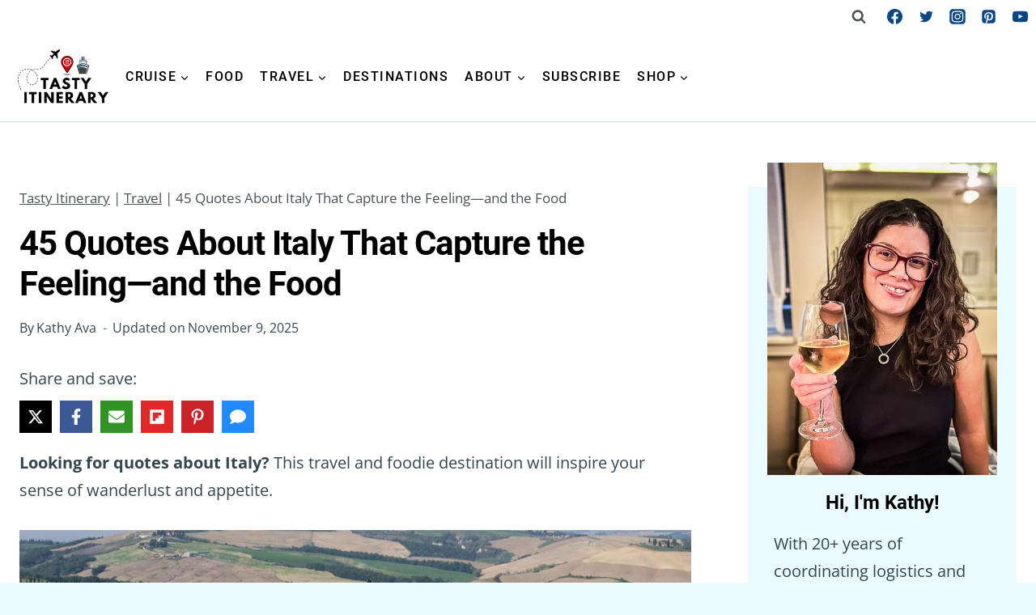

--- FILE ---
content_type: text/html; charset=UTF-8
request_url: https://www.tastyitinerary.com/quotes-about-italy/
body_size: 55831
content:
<!doctype html>
<html lang="en-US" prefix="og: https://ogp.me/ns#" class="no-js" itemtype="https://schema.org/Blog" itemscope>
<head><meta charset="UTF-8"><script>if(navigator.userAgent.match(/MSIE|Internet Explorer/i)||navigator.userAgent.match(/Trident\/7\..*?rv:11/i)){var href=document.location.href;if(!href.match(/[?&]nowprocket/)){if(href.indexOf("?")==-1){if(href.indexOf("#")==-1){document.location.href=href+"?nowprocket=1"}else{document.location.href=href.replace("#","?nowprocket=1#")}}else{if(href.indexOf("#")==-1){document.location.href=href+"&nowprocket=1"}else{document.location.href=href.replace("#","&nowprocket=1#")}}}}</script><script>(()=>{class RocketLazyLoadScripts{constructor(){this.v="2.0.4",this.userEvents=["keydown","keyup","mousedown","mouseup","mousemove","mouseover","mouseout","touchmove","touchstart","touchend","touchcancel","wheel","click","dblclick","input"],this.attributeEvents=["onblur","onclick","oncontextmenu","ondblclick","onfocus","onmousedown","onmouseenter","onmouseleave","onmousemove","onmouseout","onmouseover","onmouseup","onmousewheel","onscroll","onsubmit"]}async t(){this.i(),this.o(),/iP(ad|hone)/.test(navigator.userAgent)&&this.h(),this.u(),this.l(this),this.m(),this.k(this),this.p(this),this._(),await Promise.all([this.R(),this.L()]),this.lastBreath=Date.now(),this.S(this),this.P(),this.D(),this.O(),this.M(),await this.C(this.delayedScripts.normal),await this.C(this.delayedScripts.defer),await this.C(this.delayedScripts.async),await this.T(),await this.F(),await this.j(),await this.A(),window.dispatchEvent(new Event("rocket-allScriptsLoaded")),this.everythingLoaded=!0,this.lastTouchEnd&&await new Promise(t=>setTimeout(t,500-Date.now()+this.lastTouchEnd)),this.I(),this.H(),this.U(),this.W()}i(){this.CSPIssue=sessionStorage.getItem("rocketCSPIssue"),document.addEventListener("securitypolicyviolation",t=>{this.CSPIssue||"script-src-elem"!==t.violatedDirective||"data"!==t.blockedURI||(this.CSPIssue=!0,sessionStorage.setItem("rocketCSPIssue",!0))},{isRocket:!0})}o(){window.addEventListener("pageshow",t=>{this.persisted=t.persisted,this.realWindowLoadedFired=!0},{isRocket:!0}),window.addEventListener("pagehide",()=>{this.onFirstUserAction=null},{isRocket:!0})}h(){let t;function e(e){t=e}window.addEventListener("touchstart",e,{isRocket:!0}),window.addEventListener("touchend",function i(o){o.changedTouches[0]&&t.changedTouches[0]&&Math.abs(o.changedTouches[0].pageX-t.changedTouches[0].pageX)<10&&Math.abs(o.changedTouches[0].pageY-t.changedTouches[0].pageY)<10&&o.timeStamp-t.timeStamp<200&&(window.removeEventListener("touchstart",e,{isRocket:!0}),window.removeEventListener("touchend",i,{isRocket:!0}),"INPUT"===o.target.tagName&&"text"===o.target.type||(o.target.dispatchEvent(new TouchEvent("touchend",{target:o.target,bubbles:!0})),o.target.dispatchEvent(new MouseEvent("mouseover",{target:o.target,bubbles:!0})),o.target.dispatchEvent(new PointerEvent("click",{target:o.target,bubbles:!0,cancelable:!0,detail:1,clientX:o.changedTouches[0].clientX,clientY:o.changedTouches[0].clientY})),event.preventDefault()))},{isRocket:!0})}q(t){this.userActionTriggered||("mousemove"!==t.type||this.firstMousemoveIgnored?"keyup"===t.type||"mouseover"===t.type||"mouseout"===t.type||(this.userActionTriggered=!0,this.onFirstUserAction&&this.onFirstUserAction()):this.firstMousemoveIgnored=!0),"click"===t.type&&t.preventDefault(),t.stopPropagation(),t.stopImmediatePropagation(),"touchstart"===this.lastEvent&&"touchend"===t.type&&(this.lastTouchEnd=Date.now()),"click"===t.type&&(this.lastTouchEnd=0),this.lastEvent=t.type,t.composedPath&&t.composedPath()[0].getRootNode()instanceof ShadowRoot&&(t.rocketTarget=t.composedPath()[0]),this.savedUserEvents.push(t)}u(){this.savedUserEvents=[],this.userEventHandler=this.q.bind(this),this.userEvents.forEach(t=>window.addEventListener(t,this.userEventHandler,{passive:!1,isRocket:!0})),document.addEventListener("visibilitychange",this.userEventHandler,{isRocket:!0})}U(){this.userEvents.forEach(t=>window.removeEventListener(t,this.userEventHandler,{passive:!1,isRocket:!0})),document.removeEventListener("visibilitychange",this.userEventHandler,{isRocket:!0}),this.savedUserEvents.forEach(t=>{(t.rocketTarget||t.target).dispatchEvent(new window[t.constructor.name](t.type,t))})}m(){const t="return false",e=Array.from(this.attributeEvents,t=>"data-rocket-"+t),i="["+this.attributeEvents.join("],[")+"]",o="[data-rocket-"+this.attributeEvents.join("],[data-rocket-")+"]",s=(e,i,o)=>{o&&o!==t&&(e.setAttribute("data-rocket-"+i,o),e["rocket"+i]=new Function("event",o),e.setAttribute(i,t))};new MutationObserver(t=>{for(const n of t)"attributes"===n.type&&(n.attributeName.startsWith("data-rocket-")||this.everythingLoaded?n.attributeName.startsWith("data-rocket-")&&this.everythingLoaded&&this.N(n.target,n.attributeName.substring(12)):s(n.target,n.attributeName,n.target.getAttribute(n.attributeName))),"childList"===n.type&&n.addedNodes.forEach(t=>{if(t.nodeType===Node.ELEMENT_NODE)if(this.everythingLoaded)for(const i of[t,...t.querySelectorAll(o)])for(const t of i.getAttributeNames())e.includes(t)&&this.N(i,t.substring(12));else for(const e of[t,...t.querySelectorAll(i)])for(const t of e.getAttributeNames())this.attributeEvents.includes(t)&&s(e,t,e.getAttribute(t))})}).observe(document,{subtree:!0,childList:!0,attributeFilter:[...this.attributeEvents,...e]})}I(){this.attributeEvents.forEach(t=>{document.querySelectorAll("[data-rocket-"+t+"]").forEach(e=>{this.N(e,t)})})}N(t,e){const i=t.getAttribute("data-rocket-"+e);i&&(t.setAttribute(e,i),t.removeAttribute("data-rocket-"+e))}k(t){Object.defineProperty(HTMLElement.prototype,"onclick",{get(){return this.rocketonclick||null},set(e){this.rocketonclick=e,this.setAttribute(t.everythingLoaded?"onclick":"data-rocket-onclick","this.rocketonclick(event)")}})}S(t){function e(e,i){let o=e[i];e[i]=null,Object.defineProperty(e,i,{get:()=>o,set(s){t.everythingLoaded?o=s:e["rocket"+i]=o=s}})}e(document,"onreadystatechange"),e(window,"onload"),e(window,"onpageshow");try{Object.defineProperty(document,"readyState",{get:()=>t.rocketReadyState,set(e){t.rocketReadyState=e},configurable:!0}),document.readyState="loading"}catch(t){console.log("WPRocket DJE readyState conflict, bypassing")}}l(t){this.originalAddEventListener=EventTarget.prototype.addEventListener,this.originalRemoveEventListener=EventTarget.prototype.removeEventListener,this.savedEventListeners=[],EventTarget.prototype.addEventListener=function(e,i,o){o&&o.isRocket||!t.B(e,this)&&!t.userEvents.includes(e)||t.B(e,this)&&!t.userActionTriggered||e.startsWith("rocket-")||t.everythingLoaded?t.originalAddEventListener.call(this,e,i,o):(t.savedEventListeners.push({target:this,remove:!1,type:e,func:i,options:o}),"mouseenter"!==e&&"mouseleave"!==e||t.originalAddEventListener.call(this,e,t.savedUserEvents.push,o))},EventTarget.prototype.removeEventListener=function(e,i,o){o&&o.isRocket||!t.B(e,this)&&!t.userEvents.includes(e)||t.B(e,this)&&!t.userActionTriggered||e.startsWith("rocket-")||t.everythingLoaded?t.originalRemoveEventListener.call(this,e,i,o):t.savedEventListeners.push({target:this,remove:!0,type:e,func:i,options:o})}}J(t,e){this.savedEventListeners=this.savedEventListeners.filter(i=>{let o=i.type,s=i.target||window;return e!==o||t!==s||(this.B(o,s)&&(i.type="rocket-"+o),this.$(i),!1)})}H(){EventTarget.prototype.addEventListener=this.originalAddEventListener,EventTarget.prototype.removeEventListener=this.originalRemoveEventListener,this.savedEventListeners.forEach(t=>this.$(t))}$(t){t.remove?this.originalRemoveEventListener.call(t.target,t.type,t.func,t.options):this.originalAddEventListener.call(t.target,t.type,t.func,t.options)}p(t){let e;function i(e){return t.everythingLoaded?e:e.split(" ").map(t=>"load"===t||t.startsWith("load.")?"rocket-jquery-load":t).join(" ")}function o(o){function s(e){const s=o.fn[e];o.fn[e]=o.fn.init.prototype[e]=function(){return this[0]===window&&t.userActionTriggered&&("string"==typeof arguments[0]||arguments[0]instanceof String?arguments[0]=i(arguments[0]):"object"==typeof arguments[0]&&Object.keys(arguments[0]).forEach(t=>{const e=arguments[0][t];delete arguments[0][t],arguments[0][i(t)]=e})),s.apply(this,arguments),this}}if(o&&o.fn&&!t.allJQueries.includes(o)){const e={DOMContentLoaded:[],"rocket-DOMContentLoaded":[]};for(const t in e)document.addEventListener(t,()=>{e[t].forEach(t=>t())},{isRocket:!0});o.fn.ready=o.fn.init.prototype.ready=function(i){function s(){parseInt(o.fn.jquery)>2?setTimeout(()=>i.bind(document)(o)):i.bind(document)(o)}return"function"==typeof i&&(t.realDomReadyFired?!t.userActionTriggered||t.fauxDomReadyFired?s():e["rocket-DOMContentLoaded"].push(s):e.DOMContentLoaded.push(s)),o([])},s("on"),s("one"),s("off"),t.allJQueries.push(o)}e=o}t.allJQueries=[],o(window.jQuery),Object.defineProperty(window,"jQuery",{get:()=>e,set(t){o(t)}})}P(){const t=new Map;document.write=document.writeln=function(e){const i=document.currentScript,o=document.createRange(),s=i.parentElement;let n=t.get(i);void 0===n&&(n=i.nextSibling,t.set(i,n));const c=document.createDocumentFragment();o.setStart(c,0),c.appendChild(o.createContextualFragment(e)),s.insertBefore(c,n)}}async R(){return new Promise(t=>{this.userActionTriggered?t():this.onFirstUserAction=t})}async L(){return new Promise(t=>{document.addEventListener("DOMContentLoaded",()=>{this.realDomReadyFired=!0,t()},{isRocket:!0})})}async j(){return this.realWindowLoadedFired?Promise.resolve():new Promise(t=>{window.addEventListener("load",t,{isRocket:!0})})}M(){this.pendingScripts=[];this.scriptsMutationObserver=new MutationObserver(t=>{for(const e of t)e.addedNodes.forEach(t=>{"SCRIPT"!==t.tagName||t.noModule||t.isWPRocket||this.pendingScripts.push({script:t,promise:new Promise(e=>{const i=()=>{const i=this.pendingScripts.findIndex(e=>e.script===t);i>=0&&this.pendingScripts.splice(i,1),e()};t.addEventListener("load",i,{isRocket:!0}),t.addEventListener("error",i,{isRocket:!0}),setTimeout(i,1e3)})})})}),this.scriptsMutationObserver.observe(document,{childList:!0,subtree:!0})}async F(){await this.X(),this.pendingScripts.length?(await this.pendingScripts[0].promise,await this.F()):this.scriptsMutationObserver.disconnect()}D(){this.delayedScripts={normal:[],async:[],defer:[]},document.querySelectorAll("script[type$=rocketlazyloadscript]").forEach(t=>{t.hasAttribute("data-rocket-src")?t.hasAttribute("async")&&!1!==t.async?this.delayedScripts.async.push(t):t.hasAttribute("defer")&&!1!==t.defer||"module"===t.getAttribute("data-rocket-type")?this.delayedScripts.defer.push(t):this.delayedScripts.normal.push(t):this.delayedScripts.normal.push(t)})}async _(){await this.L();let t=[];document.querySelectorAll("script[type$=rocketlazyloadscript][data-rocket-src]").forEach(e=>{let i=e.getAttribute("data-rocket-src");if(i&&!i.startsWith("data:")){i.startsWith("//")&&(i=location.protocol+i);try{const o=new URL(i).origin;o!==location.origin&&t.push({src:o,crossOrigin:e.crossOrigin||"module"===e.getAttribute("data-rocket-type")})}catch(t){}}}),t=[...new Map(t.map(t=>[JSON.stringify(t),t])).values()],this.Y(t,"preconnect")}async G(t){if(await this.K(),!0!==t.noModule||!("noModule"in HTMLScriptElement.prototype))return new Promise(e=>{let i;function o(){(i||t).setAttribute("data-rocket-status","executed"),e()}try{if(navigator.userAgent.includes("Firefox/")||""===navigator.vendor||this.CSPIssue)i=document.createElement("script"),[...t.attributes].forEach(t=>{let e=t.nodeName;"type"!==e&&("data-rocket-type"===e&&(e="type"),"data-rocket-src"===e&&(e="src"),i.setAttribute(e,t.nodeValue))}),t.text&&(i.text=t.text),t.nonce&&(i.nonce=t.nonce),i.hasAttribute("src")?(i.addEventListener("load",o,{isRocket:!0}),i.addEventListener("error",()=>{i.setAttribute("data-rocket-status","failed-network"),e()},{isRocket:!0}),setTimeout(()=>{i.isConnected||e()},1)):(i.text=t.text,o()),i.isWPRocket=!0,t.parentNode.replaceChild(i,t);else{const i=t.getAttribute("data-rocket-type"),s=t.getAttribute("data-rocket-src");i?(t.type=i,t.removeAttribute("data-rocket-type")):t.removeAttribute("type"),t.addEventListener("load",o,{isRocket:!0}),t.addEventListener("error",i=>{this.CSPIssue&&i.target.src.startsWith("data:")?(console.log("WPRocket: CSP fallback activated"),t.removeAttribute("src"),this.G(t).then(e)):(t.setAttribute("data-rocket-status","failed-network"),e())},{isRocket:!0}),s?(t.fetchPriority="high",t.removeAttribute("data-rocket-src"),t.src=s):t.src="data:text/javascript;base64,"+window.btoa(unescape(encodeURIComponent(t.text)))}}catch(i){t.setAttribute("data-rocket-status","failed-transform"),e()}});t.setAttribute("data-rocket-status","skipped")}async C(t){const e=t.shift();return e?(e.isConnected&&await this.G(e),this.C(t)):Promise.resolve()}O(){this.Y([...this.delayedScripts.normal,...this.delayedScripts.defer,...this.delayedScripts.async],"preload")}Y(t,e){this.trash=this.trash||[];let i=!0;var o=document.createDocumentFragment();t.forEach(t=>{const s=t.getAttribute&&t.getAttribute("data-rocket-src")||t.src;if(s&&!s.startsWith("data:")){const n=document.createElement("link");n.href=s,n.rel=e,"preconnect"!==e&&(n.as="script",n.fetchPriority=i?"high":"low"),t.getAttribute&&"module"===t.getAttribute("data-rocket-type")&&(n.crossOrigin=!0),t.crossOrigin&&(n.crossOrigin=t.crossOrigin),t.integrity&&(n.integrity=t.integrity),t.nonce&&(n.nonce=t.nonce),o.appendChild(n),this.trash.push(n),i=!1}}),document.head.appendChild(o)}W(){this.trash.forEach(t=>t.remove())}async T(){try{document.readyState="interactive"}catch(t){}this.fauxDomReadyFired=!0;try{await this.K(),this.J(document,"readystatechange"),document.dispatchEvent(new Event("rocket-readystatechange")),await this.K(),document.rocketonreadystatechange&&document.rocketonreadystatechange(),await this.K(),this.J(document,"DOMContentLoaded"),document.dispatchEvent(new Event("rocket-DOMContentLoaded")),await this.K(),this.J(window,"DOMContentLoaded"),window.dispatchEvent(new Event("rocket-DOMContentLoaded"))}catch(t){console.error(t)}}async A(){try{document.readyState="complete"}catch(t){}try{await this.K(),this.J(document,"readystatechange"),document.dispatchEvent(new Event("rocket-readystatechange")),await this.K(),document.rocketonreadystatechange&&document.rocketonreadystatechange(),await this.K(),this.J(window,"load"),window.dispatchEvent(new Event("rocket-load")),await this.K(),window.rocketonload&&window.rocketonload(),await this.K(),this.allJQueries.forEach(t=>t(window).trigger("rocket-jquery-load")),await this.K(),this.J(window,"pageshow");const t=new Event("rocket-pageshow");t.persisted=this.persisted,window.dispatchEvent(t),await this.K(),window.rocketonpageshow&&window.rocketonpageshow({persisted:this.persisted})}catch(t){console.error(t)}}async K(){Date.now()-this.lastBreath>45&&(await this.X(),this.lastBreath=Date.now())}async X(){return document.hidden?new Promise(t=>setTimeout(t)):new Promise(t=>requestAnimationFrame(t))}B(t,e){return e===document&&"readystatechange"===t||(e===document&&"DOMContentLoaded"===t||(e===window&&"DOMContentLoaded"===t||(e===window&&"load"===t||e===window&&"pageshow"===t)))}static run(){(new RocketLazyLoadScripts).t()}}RocketLazyLoadScripts.run()})();</script>
	
	<meta name="viewport" content="width=device-width, initial-scale=1, minimum-scale=1">
		<style></style>
	<link rel='dns-prefetch' href='//amazon.com'>
<link rel='dns-prefetch' href='//googletagmanager.com'>
<link rel='dns-prefetch' href='//amazon-adsystem.com'>

<!-- Search Engine Optimization by Rank Math - https://rankmath.com/ -->
<title>45 Quotes About Italy That Capture the Feeling—and the Food | Tasty Itinerary</title><link rel="preload" href="https://www.tastyitinerary.com/wp-content/uploads/2023/12/cropped-cropped-tasty-itinerary-cruise-food-travel-site-new-logo-200x.png" as="image" imagesrcset="https://www.tastyitinerary.com/wp-content/uploads/2023/12/cropped-cropped-tasty-itinerary-cruise-food-travel-site-new-logo-200x.png 200w, https://www.tastyitinerary.com/wp-content/uploads/2023/12/cropped-cropped-tasty-itinerary-cruise-food-travel-site-new-logo-200x-150x93.png 150w" imagesizes="(max-width: 200px) 100vw, 200px" fetchpriority="high">
<link data-rocket-prefetch href="https://scripts.grow.me" rel="dns-prefetch">
<link data-rocket-prefetch href="https://exchange.mediavine.com" rel="dns-prefetch">
<link data-rocket-prefetch href="https://scripts.mediavine.com" rel="dns-prefetch">
<link data-rocket-prefetch href="https://www.googletagmanager.com" rel="dns-prefetch">
<link data-rocket-prefetch href="https://securepubads.g.doubleclick.net" rel="dns-prefetch">
<link data-rocket-prefetch href="https://eu-us.consentmanager.net" rel="dns-prefetch">
<link data-rocket-prefetch href="https://eu-us-cdn.consentmanager.net" rel="dns-prefetch">
<style id="wpr-usedcss">img:is([sizes=auto i],[sizes^="auto," i]){contain-intrinsic-size:3000px 1500px}img.emoji{display:inline!important;border:none!important;box-shadow:none!important;height:1em!important;width:1em!important;margin:0 .07em!important;vertical-align:-.1em!important;background:0 0!important;padding:0!important}:where(.wp-block-button__link){border-radius:9999px;box-shadow:none;padding:calc(.667em + 2px) calc(1.333em + 2px);text-decoration:none}:root :where(.wp-block-button .wp-block-button__link.is-style-outline),:root :where(.wp-block-button.is-style-outline>.wp-block-button__link){border:2px solid;padding:.667em 1.333em}:root :where(.wp-block-button .wp-block-button__link.is-style-outline:not(.has-text-color)),:root :where(.wp-block-button.is-style-outline>.wp-block-button__link:not(.has-text-color)){color:currentColor}:root :where(.wp-block-button .wp-block-button__link.is-style-outline:not(.has-background)),:root :where(.wp-block-button.is-style-outline>.wp-block-button__link:not(.has-background)){background-color:initial;background-image:none}:where(.wp-block-calendar table:not(.has-background) th){background:#ddd}:where(.wp-block-columns){margin-bottom:1.75em}:where(.wp-block-columns.has-background){padding:1.25em 2.375em}:where(.wp-block-post-comments input[type=submit]){border:none}:where(.wp-block-cover-image:not(.has-text-color)),:where(.wp-block-cover:not(.has-text-color)){color:#fff}:where(.wp-block-cover-image.is-light:not(.has-text-color)),:where(.wp-block-cover.is-light:not(.has-text-color)){color:#000}:root :where(.wp-block-cover h1:not(.has-text-color)),:root :where(.wp-block-cover h2:not(.has-text-color)),:root :where(.wp-block-cover h3:not(.has-text-color)),:root :where(.wp-block-cover h4:not(.has-text-color)),:root :where(.wp-block-cover h5:not(.has-text-color)),:root :where(.wp-block-cover h6:not(.has-text-color)),:root :where(.wp-block-cover p:not(.has-text-color)){color:inherit}:where(.wp-block-file){margin-bottom:1.5em}:where(.wp-block-file__button){border-radius:2em;display:inline-block;padding:.5em 1em}:where(.wp-block-file__button):is(a):active,:where(.wp-block-file__button):is(a):focus,:where(.wp-block-file__button):is(a):hover,:where(.wp-block-file__button):is(a):visited{box-shadow:none;color:#fff;opacity:.85;text-decoration:none}.wp-block-gallery:not(.has-nested-images){display:flex;flex-wrap:wrap;list-style-type:none;margin:0;padding:0}.wp-block-gallery:not(.has-nested-images) .blocks-gallery-item{display:flex;flex-direction:column;flex-grow:1;justify-content:center;margin:0 1em 1em 0;position:relative;width:calc(50% - 1em)}.wp-block-gallery:not(.has-nested-images) .blocks-gallery-item:nth-of-type(2n){margin-right:0}.wp-block-gallery:not(.has-nested-images) .blocks-gallery-item figure{align-items:flex-end;display:flex;height:100%;justify-content:flex-start;margin:0}.wp-block-gallery:not(.has-nested-images) .blocks-gallery-item img{display:block;height:auto;max-width:100%;width:auto}.wp-block-gallery:not(.has-nested-images) .blocks-gallery-item figcaption{background:linear-gradient(0deg,#000000b3,#0000004d 70%,#0000);bottom:0;box-sizing:border-box;color:#fff;font-size:.8em;margin:0;max-height:100%;overflow:auto;padding:3em .77em .7em;position:absolute;text-align:center;width:100%;z-index:2}.wp-block-gallery:not(.has-nested-images) .blocks-gallery-item figcaption img{display:inline}.wp-block-gallery:not(.has-nested-images) figcaption{flex-grow:1}.wp-block-gallery:not(.has-nested-images) .blocks-gallery-item:last-child{margin-right:0}.wp-block-gallery:not(.has-nested-images).aligncenter .blocks-gallery-item figure{justify-content:center}.wp-block-gallery:not(.is-cropped) .blocks-gallery-item{align-self:flex-start}.wp-block-group{box-sizing:border-box}:where(.wp-block-group.wp-block-group-is-layout-constrained){position:relative}.wp-block-image>a,.wp-block-image>figure>a{display:inline-block}.wp-block-image img{box-sizing:border-box;height:auto;max-width:100%;vertical-align:bottom}.wp-block-image.aligncenter{text-align:center}.wp-block-image .aligncenter,.wp-block-image.aligncenter{display:table}.wp-block-image .aligncenter>figcaption,.wp-block-image.aligncenter>figcaption{caption-side:bottom;display:table-caption}.wp-block-image .aligncenter{margin-left:auto;margin-right:auto}.wp-block-image :where(figcaption){margin-bottom:1em;margin-top:.5em}:root :where(.wp-block-image.is-style-rounded img,.wp-block-image .is-style-rounded img){border-radius:9999px}.wp-block-image figure{margin:0}:where(.wp-block-latest-comments:not([style*=line-height] .wp-block-latest-comments__comment)){line-height:1.1}:where(.wp-block-latest-comments:not([style*=line-height] .wp-block-latest-comments__comment-excerpt p)){line-height:1.8}.wp-block-latest-posts{box-sizing:border-box}.wp-block-latest-posts.wp-block-latest-posts__list{list-style:none}.wp-block-latest-posts.wp-block-latest-posts__list li{clear:both;overflow-wrap:break-word}:root :where(.wp-block-latest-posts.is-grid){padding:0}:root :where(.wp-block-latest-posts.wp-block-latest-posts__list){padding-left:0}ul{box-sizing:border-box}:root :where(.wp-block-list.has-background){padding:1.25em 2.375em}:where(.wp-block-navigation.has-background .wp-block-navigation-item a:not(.wp-element-button)),:where(.wp-block-navigation.has-background .wp-block-navigation-submenu a:not(.wp-element-button)){padding:.5em 1em}:where(.wp-block-navigation .wp-block-navigation__submenu-container .wp-block-navigation-item a:not(.wp-element-button)),:where(.wp-block-navigation .wp-block-navigation__submenu-container .wp-block-navigation-submenu a:not(.wp-element-button)),:where(.wp-block-navigation .wp-block-navigation__submenu-container .wp-block-navigation-submenu button.wp-block-navigation-item__content),:where(.wp-block-navigation .wp-block-navigation__submenu-container .wp-block-pages-list__item button.wp-block-navigation-item__content){padding:.5em 1em}:root :where(p.has-background){padding:1.25em 2.375em}:where(p.has-text-color:not(.has-link-color)) a{color:inherit}:where(.wp-block-post-comments-form) input:not([type=submit]),:where(.wp-block-post-comments-form) textarea{border:1px solid #949494;font-family:inherit;font-size:1em}:where(.wp-block-post-comments-form) input:where(:not([type=submit]):not([type=checkbox])),:where(.wp-block-post-comments-form) textarea{padding:calc(.667em + 2px)}:where(.wp-block-post-excerpt){box-sizing:border-box;margin-bottom:var(--wp--style--block-gap);margin-top:var(--wp--style--block-gap)}:where(.wp-block-preformatted.has-background){padding:1.25em 2.375em}.wp-block-search__button{margin-left:10px;word-break:normal}.wp-block-search__button svg{height:1.25em;min-height:24px;min-width:24px;width:1.25em;fill:currentColor;vertical-align:text-bottom}:where(.wp-block-search__button){border:1px solid #ccc;padding:6px 10px}.wp-block-search__inside-wrapper{display:flex;flex:auto;flex-wrap:nowrap;max-width:100%}.wp-block-search__label{width:100%}.wp-block-search__input{appearance:none;border:1px solid #949494;flex-grow:1;margin-left:0;margin-right:0;min-width:3rem;padding:8px;text-decoration:unset!important}:where(.wp-block-search__input){font-family:inherit;font-size:inherit;font-style:inherit;font-weight:inherit;letter-spacing:inherit;line-height:inherit;text-transform:inherit}:where(.wp-block-search__button-inside .wp-block-search__inside-wrapper){border:1px solid #949494;box-sizing:border-box;padding:4px}:where(.wp-block-search__button-inside .wp-block-search__inside-wrapper) .wp-block-search__input{border:none;border-radius:0;padding:0 4px}:where(.wp-block-search__button-inside .wp-block-search__inside-wrapper) .wp-block-search__input:focus{outline:0}:where(.wp-block-search__button-inside .wp-block-search__inside-wrapper) :where(.wp-block-search__button){padding:4px 8px}.wp-block-search.aligncenter .wp-block-search__inside-wrapper{margin:auto}:root :where(.wp-block-separator.is-style-dots){height:auto;line-height:1;text-align:center}:root :where(.wp-block-separator.is-style-dots):before{color:currentColor;content:"···";font-family:serif;font-size:1.5em;letter-spacing:2em;padding-left:2em}:root :where(.wp-block-site-logo.is-style-rounded){border-radius:9999px}.wp-block-social-links{background:0 0;box-sizing:border-box;margin-left:0;padding-left:0;padding-right:0;text-indent:0}.wp-block-social-links .wp-social-link a,.wp-block-social-links .wp-social-link a:hover{border-bottom:0;box-shadow:none;text-decoration:none}.wp-block-social-links .wp-social-link svg{height:1em;width:1em}.wp-block-social-links .wp-social-link span:not(.screen-reader-text){font-size:.65em;margin-left:.5em;margin-right:.5em}.wp-block-social-links{font-size:24px}.wp-block-social-links.aligncenter{display:flex;justify-content:center}.wp-block-social-link{border-radius:9999px;display:block;height:auto}@media not (prefers-reduced-motion){.wp-block-social-link{transition:transform .1s ease}}.wp-block-social-link a{align-items:center;display:flex;line-height:0}.wp-block-social-link:hover{transform:scale(1.1)}.wp-block-social-links .wp-block-social-link.wp-social-link{display:inline-block;margin:0;padding:0}.wp-block-social-links .wp-block-social-link.wp-social-link .wp-block-social-link-anchor,.wp-block-social-links .wp-block-social-link.wp-social-link .wp-block-social-link-anchor svg,.wp-block-social-links .wp-block-social-link.wp-social-link .wp-block-social-link-anchor:active,.wp-block-social-links .wp-block-social-link.wp-social-link .wp-block-social-link-anchor:hover,.wp-block-social-links .wp-block-social-link.wp-social-link .wp-block-social-link-anchor:visited{color:currentColor;fill:currentColor}:where(.wp-block-social-links:not(.is-style-logos-only)) .wp-social-link{background-color:#f0f0f0;color:#444}:where(.wp-block-social-links:not(.is-style-logos-only)) .wp-social-link-amazon{background-color:#f90;color:#fff}:where(.wp-block-social-links:not(.is-style-logos-only)) .wp-social-link-bandcamp{background-color:#1ea0c3;color:#fff}:where(.wp-block-social-links:not(.is-style-logos-only)) .wp-social-link-behance{background-color:#0757fe;color:#fff}:where(.wp-block-social-links:not(.is-style-logos-only)) .wp-social-link-bluesky{background-color:#0a7aff;color:#fff}:where(.wp-block-social-links:not(.is-style-logos-only)) .wp-social-link-codepen{background-color:#1e1f26;color:#fff}:where(.wp-block-social-links:not(.is-style-logos-only)) .wp-social-link-deviantart{background-color:#02e49b;color:#fff}:where(.wp-block-social-links:not(.is-style-logos-only)) .wp-social-link-discord{background-color:#5865f2;color:#fff}:where(.wp-block-social-links:not(.is-style-logos-only)) .wp-social-link-dribbble{background-color:#e94c89;color:#fff}:where(.wp-block-social-links:not(.is-style-logos-only)) .wp-social-link-dropbox{background-color:#4280ff;color:#fff}:where(.wp-block-social-links:not(.is-style-logos-only)) .wp-social-link-etsy{background-color:#f45800;color:#fff}:where(.wp-block-social-links:not(.is-style-logos-only)) .wp-social-link-facebook{background-color:#0866ff;color:#fff}:where(.wp-block-social-links:not(.is-style-logos-only)) .wp-social-link-fivehundredpx{background-color:#000;color:#fff}:where(.wp-block-social-links:not(.is-style-logos-only)) .wp-social-link-flickr{background-color:#0461dd;color:#fff}:where(.wp-block-social-links:not(.is-style-logos-only)) .wp-social-link-foursquare{background-color:#e65678;color:#fff}:where(.wp-block-social-links:not(.is-style-logos-only)) .wp-social-link-github{background-color:#24292d;color:#fff}:where(.wp-block-social-links:not(.is-style-logos-only)) .wp-social-link-goodreads{background-color:#eceadd;color:#382110}:where(.wp-block-social-links:not(.is-style-logos-only)) .wp-social-link-google{background-color:#ea4434;color:#fff}:where(.wp-block-social-links:not(.is-style-logos-only)) .wp-social-link-gravatar{background-color:#1d4fc4;color:#fff}:where(.wp-block-social-links:not(.is-style-logos-only)) .wp-social-link-instagram{background-color:#f00075;color:#fff}:where(.wp-block-social-links:not(.is-style-logos-only)) .wp-social-link-lastfm{background-color:#e21b24;color:#fff}:where(.wp-block-social-links:not(.is-style-logos-only)) .wp-social-link-linkedin{background-color:#0d66c2;color:#fff}:where(.wp-block-social-links:not(.is-style-logos-only)) .wp-social-link-mastodon{background-color:#3288d4;color:#fff}:where(.wp-block-social-links:not(.is-style-logos-only)) .wp-social-link-medium{background-color:#000;color:#fff}:where(.wp-block-social-links:not(.is-style-logos-only)) .wp-social-link-meetup{background-color:#f6405f;color:#fff}:where(.wp-block-social-links:not(.is-style-logos-only)) .wp-social-link-patreon{background-color:#000;color:#fff}:where(.wp-block-social-links:not(.is-style-logos-only)) .wp-social-link-pinterest{background-color:#e60122;color:#fff}:where(.wp-block-social-links:not(.is-style-logos-only)) .wp-social-link-pocket{background-color:#ef4155;color:#fff}:where(.wp-block-social-links:not(.is-style-logos-only)) .wp-social-link-reddit{background-color:#ff4500;color:#fff}:where(.wp-block-social-links:not(.is-style-logos-only)) .wp-social-link-skype{background-color:#0478d7;color:#fff}:where(.wp-block-social-links:not(.is-style-logos-only)) .wp-social-link-snapchat{background-color:#fefc00;color:#fff;stroke:#000}:where(.wp-block-social-links:not(.is-style-logos-only)) .wp-social-link-soundcloud{background-color:#ff5600;color:#fff}:where(.wp-block-social-links:not(.is-style-logos-only)) .wp-social-link-spotify{background-color:#1bd760;color:#fff}:where(.wp-block-social-links:not(.is-style-logos-only)) .wp-social-link-telegram{background-color:#2aabee;color:#fff}:where(.wp-block-social-links:not(.is-style-logos-only)) .wp-social-link-threads{background-color:#000;color:#fff}:where(.wp-block-social-links:not(.is-style-logos-only)) .wp-social-link-tiktok{background-color:#000;color:#fff}:where(.wp-block-social-links:not(.is-style-logos-only)) .wp-social-link-tumblr{background-color:#011835;color:#fff}:where(.wp-block-social-links:not(.is-style-logos-only)) .wp-social-link-twitch{background-color:#6440a4;color:#fff}:where(.wp-block-social-links:not(.is-style-logos-only)) .wp-social-link-twitter{background-color:#1da1f2;color:#fff}:where(.wp-block-social-links:not(.is-style-logos-only)) .wp-social-link-vimeo{background-color:#1eb7ea;color:#fff}:where(.wp-block-social-links:not(.is-style-logos-only)) .wp-social-link-vk{background-color:#4680c2;color:#fff}:where(.wp-block-social-links:not(.is-style-logos-only)) .wp-social-link-wordpress{background-color:#3499cd;color:#fff}:where(.wp-block-social-links:not(.is-style-logos-only)) .wp-social-link-whatsapp{background-color:#25d366;color:#fff}:where(.wp-block-social-links:not(.is-style-logos-only)) .wp-social-link-x{background-color:#000;color:#fff}:where(.wp-block-social-links:not(.is-style-logos-only)) .wp-social-link-yelp{background-color:#d32422;color:#fff}:where(.wp-block-social-links:not(.is-style-logos-only)) .wp-social-link-youtube{background-color:red;color:#fff}:where(.wp-block-social-links.is-style-logos-only) .wp-social-link{background:0 0}:where(.wp-block-social-links.is-style-logos-only) .wp-social-link svg{height:1.25em;width:1.25em}:where(.wp-block-social-links.is-style-logos-only) .wp-social-link-amazon{color:#f90}:where(.wp-block-social-links.is-style-logos-only) .wp-social-link-bandcamp{color:#1ea0c3}:where(.wp-block-social-links.is-style-logos-only) .wp-social-link-behance{color:#0757fe}:where(.wp-block-social-links.is-style-logos-only) .wp-social-link-bluesky{color:#0a7aff}:where(.wp-block-social-links.is-style-logos-only) .wp-social-link-codepen{color:#1e1f26}:where(.wp-block-social-links.is-style-logos-only) .wp-social-link-deviantart{color:#02e49b}:where(.wp-block-social-links.is-style-logos-only) .wp-social-link-discord{color:#5865f2}:where(.wp-block-social-links.is-style-logos-only) .wp-social-link-dribbble{color:#e94c89}:where(.wp-block-social-links.is-style-logos-only) .wp-social-link-dropbox{color:#4280ff}:where(.wp-block-social-links.is-style-logos-only) .wp-social-link-etsy{color:#f45800}:where(.wp-block-social-links.is-style-logos-only) .wp-social-link-facebook{color:#0866ff}:where(.wp-block-social-links.is-style-logos-only) .wp-social-link-fivehundredpx{color:#000}:where(.wp-block-social-links.is-style-logos-only) .wp-social-link-flickr{color:#0461dd}:where(.wp-block-social-links.is-style-logos-only) .wp-social-link-foursquare{color:#e65678}:where(.wp-block-social-links.is-style-logos-only) .wp-social-link-github{color:#24292d}:where(.wp-block-social-links.is-style-logos-only) .wp-social-link-goodreads{color:#382110}:where(.wp-block-social-links.is-style-logos-only) .wp-social-link-google{color:#ea4434}:where(.wp-block-social-links.is-style-logos-only) .wp-social-link-gravatar{color:#1d4fc4}:where(.wp-block-social-links.is-style-logos-only) .wp-social-link-instagram{color:#f00075}:where(.wp-block-social-links.is-style-logos-only) .wp-social-link-lastfm{color:#e21b24}:where(.wp-block-social-links.is-style-logos-only) .wp-social-link-linkedin{color:#0d66c2}:where(.wp-block-social-links.is-style-logos-only) .wp-social-link-mastodon{color:#3288d4}:where(.wp-block-social-links.is-style-logos-only) .wp-social-link-medium{color:#000}:where(.wp-block-social-links.is-style-logos-only) .wp-social-link-meetup{color:#f6405f}:where(.wp-block-social-links.is-style-logos-only) .wp-social-link-patreon{color:#000}:where(.wp-block-social-links.is-style-logos-only) .wp-social-link-pinterest{color:#e60122}:where(.wp-block-social-links.is-style-logos-only) .wp-social-link-pocket{color:#ef4155}:where(.wp-block-social-links.is-style-logos-only) .wp-social-link-reddit{color:#ff4500}:where(.wp-block-social-links.is-style-logos-only) .wp-social-link-skype{color:#0478d7}:where(.wp-block-social-links.is-style-logos-only) .wp-social-link-snapchat{color:#fff;stroke:#000}:where(.wp-block-social-links.is-style-logos-only) .wp-social-link-soundcloud{color:#ff5600}:where(.wp-block-social-links.is-style-logos-only) .wp-social-link-spotify{color:#1bd760}:where(.wp-block-social-links.is-style-logos-only) .wp-social-link-telegram{color:#2aabee}:where(.wp-block-social-links.is-style-logos-only) .wp-social-link-threads{color:#000}:where(.wp-block-social-links.is-style-logos-only) .wp-social-link-tiktok{color:#000}:where(.wp-block-social-links.is-style-logos-only) .wp-social-link-tumblr{color:#011835}:where(.wp-block-social-links.is-style-logos-only) .wp-social-link-twitch{color:#6440a4}:where(.wp-block-social-links.is-style-logos-only) .wp-social-link-twitter{color:#1da1f2}:where(.wp-block-social-links.is-style-logos-only) .wp-social-link-vimeo{color:#1eb7ea}:where(.wp-block-social-links.is-style-logos-only) .wp-social-link-vk{color:#4680c2}:where(.wp-block-social-links.is-style-logos-only) .wp-social-link-whatsapp{color:#25d366}:where(.wp-block-social-links.is-style-logos-only) .wp-social-link-wordpress{color:#3499cd}:where(.wp-block-social-links.is-style-logos-only) .wp-social-link-x{color:#000}:where(.wp-block-social-links.is-style-logos-only) .wp-social-link-yelp{color:#d32422}:where(.wp-block-social-links.is-style-logos-only) .wp-social-link-youtube{color:red}:root :where(.wp-block-social-links .wp-social-link a){padding:.25em}:root :where(.wp-block-social-links.is-style-logos-only .wp-social-link a){padding:0}:root :where(.wp-block-social-links.is-style-pill-shape .wp-social-link a){padding-left:.6666666667em;padding-right:.6666666667em}:root :where(.wp-block-tag-cloud.is-style-outline){display:flex;flex-wrap:wrap;gap:1ch}:root :where(.wp-block-tag-cloud.is-style-outline a){border:1px solid;font-size:unset!important;margin-right:0;padding:1ch 2ch;text-decoration:none!important}:root :where(.wp-block-table-of-contents){box-sizing:border-box}:where(.wp-block-term-description){box-sizing:border-box;margin-bottom:var(--wp--style--block-gap);margin-top:var(--wp--style--block-gap)}:where(pre.wp-block-verse){font-family:inherit}.entry-content{counter-reset:footnotes}.wp-element-button{cursor:pointer}:root{--wp--preset--font-size--normal:16px;--wp--preset--font-size--huge:42px}.has-text-align-center{text-align:center}.aligncenter{clear:both}.screen-reader-text{border:0;clip-path:inset(50%);height:1px;margin:-1px;overflow:hidden;padding:0;position:absolute;width:1px;word-wrap:normal!important}.screen-reader-text:focus{background-color:#ddd;clip-path:none;color:#444;display:block;font-size:1em;height:auto;left:5px;line-height:normal;padding:15px 23px 14px;text-decoration:none;top:5px;width:auto;z-index:100000}html :where(.has-border-color){border-style:solid}html :where([style*=border-top-color]){border-top-style:solid}html :where([style*=border-right-color]){border-right-style:solid}html :where([style*=border-bottom-color]){border-bottom-style:solid}html :where([style*=border-left-color]){border-left-style:solid}html :where([style*=border-width]){border-style:solid}html :where([style*=border-top-width]){border-top-style:solid}html :where([style*=border-right-width]){border-right-style:solid}html :where([style*=border-bottom-width]){border-bottom-style:solid}html :where([style*=border-left-width]){border-left-style:solid}html :where(img[class*=wp-image-]){height:auto;max-width:100%}:where(figure){margin:0 0 1em}html :where(.is-position-sticky){--wp-admin--admin-bar--position-offset:var(--wp-admin--admin-bar--height,0px)}@media screen and (max-width:600px){html :where(.is-position-sticky){--wp-admin--admin-bar--position-offset:0px}}:root{--wp--preset--aspect-ratio--square:1;--wp--preset--aspect-ratio--4-3:4/3;--wp--preset--aspect-ratio--3-4:3/4;--wp--preset--aspect-ratio--3-2:3/2;--wp--preset--aspect-ratio--2-3:2/3;--wp--preset--aspect-ratio--16-9:16/9;--wp--preset--aspect-ratio--9-16:9/16;--wp--preset--color--black:#000000;--wp--preset--color--cyan-bluish-gray:#abb8c3;--wp--preset--color--white:#ffffff;--wp--preset--color--pale-pink:#f78da7;--wp--preset--color--vivid-red:#cf2e2e;--wp--preset--color--luminous-vivid-orange:#ff6900;--wp--preset--color--luminous-vivid-amber:#fcb900;--wp--preset--color--light-green-cyan:#7bdcb5;--wp--preset--color--vivid-green-cyan:#00d084;--wp--preset--color--pale-cyan-blue:#8ed1fc;--wp--preset--color--vivid-cyan-blue:#0693e3;--wp--preset--color--vivid-purple:#9b51e0;--wp--preset--color--theme-palette-1:var(--global-palette1);--wp--preset--color--theme-palette-2:var(--global-palette2);--wp--preset--color--theme-palette-3:var(--global-palette3);--wp--preset--color--theme-palette-4:var(--global-palette4);--wp--preset--color--theme-palette-5:var(--global-palette5);--wp--preset--color--theme-palette-6:var(--global-palette6);--wp--preset--color--theme-palette-7:var(--global-palette7);--wp--preset--color--theme-palette-8:var(--global-palette8);--wp--preset--color--theme-palette-9:var(--global-palette9);--wp--preset--color--theme-palette-10:var(--global-palette10);--wp--preset--color--theme-palette-11:var(--global-palette11);--wp--preset--color--theme-palette-12:var(--global-palette12);--wp--preset--color--theme-palette-13:var(--global-palette13);--wp--preset--color--theme-palette-14:var(--global-palette14);--wp--preset--color--theme-palette-15:var(--global-palette15);--wp--preset--gradient--vivid-cyan-blue-to-vivid-purple:linear-gradient(135deg,rgba(6, 147, 227, 1) 0%,rgb(155, 81, 224) 100%);--wp--preset--gradient--light-green-cyan-to-vivid-green-cyan:linear-gradient(135deg,rgb(122, 220, 180) 0%,rgb(0, 208, 130) 100%);--wp--preset--gradient--luminous-vivid-amber-to-luminous-vivid-orange:linear-gradient(135deg,rgba(252, 185, 0, 1) 0%,rgba(255, 105, 0, 1) 100%);--wp--preset--gradient--luminous-vivid-orange-to-vivid-red:linear-gradient(135deg,rgba(255, 105, 0, 1) 0%,rgb(207, 46, 46) 100%);--wp--preset--gradient--very-light-gray-to-cyan-bluish-gray:linear-gradient(135deg,rgb(238, 238, 238) 0%,rgb(169, 184, 195) 100%);--wp--preset--gradient--cool-to-warm-spectrum:linear-gradient(135deg,rgb(74, 234, 220) 0%,rgb(151, 120, 209) 20%,rgb(207, 42, 186) 40%,rgb(238, 44, 130) 60%,rgb(251, 105, 98) 80%,rgb(254, 248, 76) 100%);--wp--preset--gradient--blush-light-purple:linear-gradient(135deg,rgb(255, 206, 236) 0%,rgb(152, 150, 240) 100%);--wp--preset--gradient--blush-bordeaux:linear-gradient(135deg,rgb(254, 205, 165) 0%,rgb(254, 45, 45) 50%,rgb(107, 0, 62) 100%);--wp--preset--gradient--luminous-dusk:linear-gradient(135deg,rgb(255, 203, 112) 0%,rgb(199, 81, 192) 50%,rgb(65, 88, 208) 100%);--wp--preset--gradient--pale-ocean:linear-gradient(135deg,rgb(255, 245, 203) 0%,rgb(182, 227, 212) 50%,rgb(51, 167, 181) 100%);--wp--preset--gradient--electric-grass:linear-gradient(135deg,rgb(202, 248, 128) 0%,rgb(113, 206, 126) 100%);--wp--preset--gradient--midnight:linear-gradient(135deg,rgb(2, 3, 129) 0%,rgb(40, 116, 252) 100%);--wp--preset--font-size--small:var(--global-font-size-small);--wp--preset--font-size--medium:var(--global-font-size-medium);--wp--preset--font-size--large:var(--global-font-size-large);--wp--preset--font-size--x-large:42px;--wp--preset--font-size--larger:var(--global-font-size-larger);--wp--preset--font-size--xxlarge:var(--global-font-size-xxlarge);--wp--preset--spacing--20:0.44rem;--wp--preset--spacing--30:0.67rem;--wp--preset--spacing--40:1rem;--wp--preset--spacing--50:1.5rem;--wp--preset--spacing--60:2.25rem;--wp--preset--spacing--70:3.38rem;--wp--preset--spacing--80:5.06rem;--wp--preset--shadow--natural:6px 6px 9px rgba(0, 0, 0, .2);--wp--preset--shadow--deep:12px 12px 50px rgba(0, 0, 0, .4);--wp--preset--shadow--sharp:6px 6px 0px rgba(0, 0, 0, .2);--wp--preset--shadow--outlined:6px 6px 0px -3px rgba(255, 255, 255, 1),6px 6px rgba(0, 0, 0, 1);--wp--preset--shadow--crisp:6px 6px 0px rgba(0, 0, 0, 1)}:where(.is-layout-flex){gap:.5em}:where(.is-layout-grid){gap:.5em}body .is-layout-flex{display:flex}.is-layout-flex{flex-wrap:wrap;align-items:center}.is-layout-flex>:is(*,div){margin:0}:where(.wp-block-post-template.is-layout-flex){gap:1.25em}:where(.wp-block-post-template.is-layout-grid){gap:1.25em}:where(.wp-block-columns.is-layout-flex){gap:2em}:where(.wp-block-columns.is-layout-grid){gap:2em}:root :where(.wp-block-pullquote){font-size:1.5em;line-height:1.6}.ns-button-icon,.ns-button-label{color:var(--ns-icon-color);box-sizing:border-box}.ns-buttons{position:relative;--ns-btn-size:40px;--ns-btn-margin:10px}.ns-buttons-wrapper{display:flex;flex-wrap:wrap}body a.ns-button{display:inline-flex;height:var(--ns-btn-size);line-height:var(--ns-btn-size);margin:0 var(--ns-btn-margin) var(--ns-btn-margin) 0;padding:0;font-size:calc(var(--ns-btn-size) * .35);overflow:hidden;text-decoration:none;border:none;--ns-btn-color:#333;--ns-icon-color:#fff}.ns-button *{pointer-events:none}.ns-button-block{display:inline-flex;align-items:center;background:#333;background:var(--ns-btn-color)}.ns-button-wrapper{display:inline-flex;align-items:center;overflow:hidden;width:100%}.ns-button:not(.ns-hover-swap):hover .ns-button-wrapper>span:not(.ns-inverse){box-shadow:inset 0 0 0 50px rgba(0,0,0,.1)}.ns-button:not(.ns-hover-swap):hover .ns-button-wrapper>span.ns-inverse{filter:brightness(.9)}.ns-button-icon{height:var(--ns-btn-size);width:var(--ns-btn-size);min-width:var(--ns-btn-size);justify-content:center}.ns-button-icon>*{height:50%;margin:0 auto}.ns-button-icon path{fill:currentColor}.ns-button-icon:has(+ .ns-hide){width:100%}.ns-hide{display:none}.ns-button-label{height:100%;flex-grow:1;padding:0 15px 0 0;overflow:hidden}.ns-button-label-wrapper{white-space:nowrap;overflow:hidden;text-overflow:ellipsis}.ns-button-icon.ns-inverse+.ns-button-label:not(.ns-inverse),.ns-button-icon:not(.ns-inverse)+.ns-button-label.ns-inverse{padding-left:10px}.ns-button.twitter{--ns-btn-color:#000}.ns-button.facebook{--ns-btn-color:#3b5998}.ns-button.pinterest{--ns-btn-color:#C92228}.ns-button.flipboard{--ns-btn-color:#e12828}.ns-button.sms{--ns-btn-color:#218AFF}.ns-button.email{--ns-btn-color:#319324}.ns-button.location{--ns-btn-color:#EA4235}.ns-button.phone{--ns-btn-color:#512DA8}.ns-button.youtube{--ns-btn-color:#FF0000}body .ns-button .ns-button-block.ns-inverse,body .ns-button:hover .ns-button-block.ns-inverse{background:0 0;color:var(--ns-btn-color)}.ns-inline,.ns-inline-cta{margin-bottom:10px}.ns-inline-below{margin-top:20px}.ns-inline-cta{font-size:20px}@media print{.ns-no-print,.ns-no-print *{display:none!important}}body .ns-pinterest-image{display:block;position:relative;margin:0;padding:0;line-height:0}figure>.ns-pinterest-image{height:100%;width:100%}body .wp-block-image .ns-pinterest-image+figcaption{display:block}body .ns-pinterest-image-button{opacity:0;transition:.3s;position:absolute;height:18px;max-height:18px;width:auto!important;padding:10px;cursor:pointer;background:#c92228;color:#fff;font-size:16px;line-height:18px;z-index:1;text-decoration:none;box-sizing:content-box;top:10px;right:10px}body .ns-pinterest-image-button:hover{box-shadow:inset 0 0 0 50px rgba(0,0,0,.1)}body .ns-pinterest-image-button:hover,body .ns-pinterest-image-button:visited{color:#fff}body .ns-pinterest-image:hover .ns-pinterest-image-button{opacity:1}body .ns-pinterest-image-button svg{width:18px;height:18px;vertical-align:middle;pointer-events:none}.aligncenter .ns-pinterest-image{text-align:center}html{line-height:1.15;-webkit-text-size-adjust:100%}body{margin:0}main{display:block;min-width:0}h1{font-size:2em;margin:.67em 0}hr{box-sizing:content-box;height:0;overflow:visible}a{background-color:rgba(0,0,0,0)}strong{font-weight:700}code{font-family:monospace,monospace;font-size:1em}small{font-size:80%}img{border-style:none}button,input,select,textarea{font-size:100%;margin:0}button,input{overflow:visible}button,select{text-transform:none}[type=button],[type=reset],[type=submit],button{-webkit-appearance:button}progress{vertical-align:baseline}textarea{overflow:auto}[type=number]::-webkit-inner-spin-button,[type=number]::-webkit-outer-spin-button{height:auto}[type=search]{-webkit-appearance:textfield;outline-offset:-2px}[type=search]::-webkit-search-decoration{-webkit-appearance:none}::-webkit-file-upload-button{-webkit-appearance:button;font:inherit}template{display:none}[hidden]{display:none}:root{--global-gray-400:#CBD5E0;--global-gray-500:#A0AEC0;--global-xs-spacing:1em;--global-sm-spacing:1.5rem;--global-md-spacing:2rem;--global-lg-spacing:2.5em;--global-xl-spacing:3.5em;--global-xxl-spacing:5rem;--global-edge-spacing:1.5rem;--global-boxed-spacing:2rem;--global-font-size-small:clamp(0.8rem, 0.73rem + 0.217vw, 0.9rem);--global-font-size-medium:clamp(1.1rem, 0.995rem + 0.326vw, 1.25rem);--global-font-size-large:clamp(1.75rem, 1.576rem + 0.543vw, 2rem);--global-font-size-larger:clamp(2rem, 1.6rem + 1vw, 2.5rem);--global-font-size-xxlarge:clamp(2.25rem, 1.728rem + 1.63vw, 3rem)}h1,h2,h3{padding:0;margin:0}h1 a,h2 a,h3 a{color:inherit;text-decoration:none}em{font-style:italic}address{margin:0 0 1.5em}code,tt{font-family:Monaco,Consolas,"Andale Mono","DejaVu Sans Mono",monospace;font-size:.8rem}html{box-sizing:border-box}*,::after,::before{box-sizing:inherit}hr{height:0;border:0;border-bottom:2px solid var(--global-gray-400)}ul{margin:0 0 1.5em 1.5em;padding:0}ul.aligncenter{list-style:none}ul{list-style:disc}li>ul{margin-bottom:0;margin-left:1.5em}dt{font-weight:700}img{display:block;height:auto;max-width:100%}figure{margin:.5em 0}a{color:var(--global-palette-highlight);text-underline-offset:.1em;transition:all .1s linear}a:active,a:focus,a:hover{color:var(--global-palette-highlight-alt);text-underline-offset:.25em}a:active,a:hover{outline:0}.inner-link-style-normal a:not(.button),.widget-area.inner-link-style-normal a:not(.button){text-decoration:underline}.screen-reader-text{clip:rect(1px,1px,1px,1px);position:absolute!important;height:1px;width:1px;overflow:hidden;word-wrap:normal!important}.screen-reader-text:focus{background-color:#f1f1f1;border-radius:3px;box-shadow:0 0 2px 2px rgba(0,0,0,.6);clip:auto!important;color:#21759b;display:block;font-size:.875rem;font-weight:700;height:auto;left:5px;line-height:normal;padding:15px 23px 14px;text-decoration:none;top:5px;width:auto;z-index:100000}:where(html:not(.no-js)) .hide-focus-outline :focus{outline:0}#primary[tabindex="-1"]:focus{outline:0}textarea{width:100%}input[type=email],input[type=number],input[type=password],input[type=search],input[type=text],input[type=url],textarea{-webkit-appearance:none;color:var(--global-palette5);border:1px solid var(--global-gray-400);border-radius:3px;padding:.4em .5em;max-width:100%;background:var(--global-palette9);box-shadow:0 0 0 -7px transparent}::-webkit-input-placeholder{color:var(--global-palette6)}::-moz-placeholder{color:var(--global-palette6);opacity:1}::placeholder{color:var(--global-palette6)}input[type=email]:focus,input[type=number]:focus,input[type=password]:focus,input[type=search]:focus,input[type=text]:focus,input[type=url]:focus,textarea:focus{color:var(--global-palette3);border-color:var(--global-palette6);outline:0;box-shadow:0 5px 15px -7px rgba(0,0,0,.1)}select{border:1px solid var(--global-gray-400);background-size:16px 100%;padding:.2em 35px .2em .5em;background:var(--global-palette9) url([data-uri]) no-repeat 98% 50%;-moz-appearance:none;-webkit-appearance:none;appearance:none;box-shadow:none;outline:0;box-shadow:0 0 0 -7px transparent}select::-ms-expand{display:none}select:focus{color:var(--global-palette3);border-color:var(--global-palette6);background-color:var(--global-palette9);box-shadow:0 5px 15px -7px rgba(0,0,0,.1);outline:0}select:focus option{color:#333}.search-form{position:relative}.search-form input.search-field,.search-form input[type=search]{padding-right:60px;width:100%}.search-form .search-submit[type=submit]{top:0;right:0;bottom:0;position:absolute;color:transparent;background:rgba(0,0,0,0);z-index:2;width:50px;border:0;padding:8px 12px 7px;border-radius:0;box-shadow:none;overflow:hidden}.search-form .search-submit[type=submit]:focus,.search-form .search-submit[type=submit]:hover{color:transparent;background:rgba(0,0,0,0);box-shadow:none}.search-form .kadence-search-icon-wrap{position:absolute;right:0;top:0;height:100%;width:50px;padding:0;text-align:center;background:0 0;z-index:3;cursor:pointer;pointer-events:none;color:var(--global-palette6);text-shadow:none;display:flex;align-items:center;justify-content:center}.search-form .search-submit[type=submit]:hover~.kadence-search-icon-wrap{color:var(--global-palette4)}.button,.wp-element-button,button,input[type=button],input[type=reset],input[type=submit]{border-radius:3px;background:var(--global-palette-btn-bg);color:var(--global-palette-btn);padding:.4em 1em;border:0;font-size:1.125rem;line-height:1.6;display:inline-block;font-family:inherit;cursor:pointer;text-decoration:none;transition:all .2s ease;box-shadow:0 0 0 -7px transparent}.button:visited,.wp-element-button:visited,button:visited,input[type=button]:visited,input[type=reset]:visited,input[type=submit]:visited{background:var(--global-palette-btn-bg);color:var(--global-palette-btn)}.button:active,.button:focus,.button:hover,.wp-element-button:active,.wp-element-button:focus,.wp-element-button:hover,button:active,button:focus,button:hover,input[type=button]:active,input[type=button]:focus,input[type=button]:hover,input[type=reset]:active,input[type=reset]:focus,input[type=reset]:hover,input[type=submit]:active,input[type=submit]:focus,input[type=submit]:hover{color:var(--global-palette-btn-hover);background:var(--global-palette-btn-bg-hover);box-shadow:0 15px 25px -7px rgba(0,0,0,.1)}.button.disabled,.button:disabled,.wp-element-button.disabled,.wp-element-button:disabled,button.disabled,button:disabled,input[type=button].disabled,input[type=button]:disabled,input[type=reset].disabled,input[type=reset]:disabled,input[type=submit].disabled,input[type=submit]:disabled{cursor:not-allowed;opacity:.5}.kadence-svg-iconset{display:inline-flex;align-self:center}.kadence-svg-iconset svg{height:1em;width:1em}.kadence-svg-iconset.svg-baseline svg{top:.125em;position:relative}:root .has-theme-palette3-color{color:var(--global-palette3)}:root .has-theme-palette8-background-color{background-color:var(--global-palette8)}.kt-clear::after,.kt-clear::before{content:" ";display:table}.kt-clear::after{clear:both}#wpadminbar{position:fixed!important}.content-area{margin:var(--global-xxl-spacing) 0}.entry-content{word-break:break-word}.body{overflow-x:hidden}.scroll a *,a.scroll *{pointer-events:none}.site-container{margin:0 auto;padding:0 var(--global-content-edge-padding)}.content-bg{background:#fff}.content-style-unboxed .entry:not(.loop-entry)>.entry-content-wrap{padding:0}.content-style-unboxed .content-bg:not(.loop-entry){background:rgba(0,0,0,0)}.content-style-unboxed .entry:not(.loop-entry){box-shadow:none;border-radius:0}@media screen and (min-width:1025px){.has-sidebar .content-container{display:grid;grid-template-columns:5fr 2fr;grid-gap:var(--global-xl-spacing);justify-content:center}#secondary{grid-column:2;grid-row:1;min-width:0}}#kt-scroll-up,#kt-scroll-up-reader{position:fixed;transform:translateY(40px);transition:all .2s ease;opacity:0;z-index:1000;display:flex;cursor:pointer}#kt-scroll-up *,#kt-scroll-up-reader *{pointer-events:none}#kt-scroll-up-reader.scroll-up-style-outline,#kt-scroll-up.scroll-up-style-outline{background:rgba(0,0,0,0)}.scroll-up-style-outline,.scroll-up-wrap.scroll-up-style-outline{border-width:2px;border-style:solid;border-color:currentColor;color:var(--global-palette4)}.scroll-up-style-outline:hover{color:var(--global-palette5)}#kt-scroll-up.scroll-visible{transform:translateY(0);opacity:1}#kt-scroll-up-reader{transform:translateY(0);transition:all 0s ease}#kt-scroll-up-reader:not(:focus){clip:rect(1px,1px,1px,1px);height:1px;width:1px;overflow:hidden;word-wrap:normal!important}#kt-scroll-up-reader:focus{transform:translateY(0);opacity:1;box-shadow:none;z-index:1001}@media screen and (max-width:719px){.vs-sm-false{display:none!important}}#wrapper{overflow:hidden;overflow:clip}.kadence-scrollbar-fixer{margin-right:var(--scrollbar-offset,unset)}.kadence-scrollbar-fixer .item-is-fixed{right:var(--scrollbar-offset,0)}.aligncenter{clear:both;display:block;margin-left:auto;margin-right:auto;text-align:center}body.footer-on-bottom #wrapper{min-height:100vh;display:flex;flex-direction:column}body.footer-on-bottom.admin-bar #wrapper{min-height:calc(100vh - 32px)}body.footer-on-bottom #inner-wrap{flex:1 0 auto}:root{--global-palette1:#d80000;--global-palette2:#ced5d6;--global-palette3:#000000;--global-palette4:#344751;--global-palette5:#4d5359;--global-palette6:#7d8e94;--global-palette7:#eeeeee;--global-palette8:#eafaff;--global-palette9:#ffffff;--global-palette10:oklch(from var(--global-palette1) calc(l + 0.10 * (1 - l)) calc(c * 1.00) calc(h + 180) / 100%);--global-palette11:#13612e;--global-palette12:#1159af;--global-palette13:#b82105;--global-palette14:#f7630c;--global-palette15:#f5a524;--global-palette9rgb:255,255,255;--global-palette-highlight:var(--global-palette1);--global-palette-highlight-alt:var(--global-palette5);--global-palette-highlight-alt2:var(--global-palette9);--global-palette-btn-bg:var(--global-palette1);--global-palette-btn-bg-hover:#0b4784;--global-palette-btn:var(--global-palette9);--global-palette-btn-hover:var(--global-palette9);--global-palette-btn-sec-bg:var(--global-palette7);--global-palette-btn-sec-bg-hover:var(--global-palette2);--global-palette-btn-sec:var(--global-palette3);--global-palette-btn-sec-hover:var(--global-palette9);--global-body-font-family:'Open Sans',sans-serif;--global-heading-font-family:Roboto,sans-serif;--global-primary-nav-font-family:Roboto,sans-serif;--global-fallback-font:sans-serif;--global-display-fallback-font:sans-serif;--global-content-width:1320px;--global-content-wide-width:calc(1320px + 230px);--global-content-narrow-width:728px;--global-content-edge-padding:1.5rem;--global-content-boxed-padding:2rem;--global-calc-content-width:calc(1320px - var(--global-content-edge-padding) - var(--global-content-edge-padding) );--wp--style--global--content-size:var(--global-calc-content-width)}.wp-site-blocks{--global-vw:calc( 100vw - ( 0.5 * var(--scrollbar-offset)))}body{background:var(--global-palette8)}body,input,select,textarea{font-style:normal;font-weight:400;font-size:20px;line-height:1.7;font-family:var(--global-body-font-family);color:var(--global-palette4)}.content-bg,body.content-style-unboxed .site{background:var(--global-palette9)}@media all and (max-width:1024px){body{font-size:21px}}@media all and (max-width:767px){body{font-size:21px}}h1,h2,h3{font-family:var(--global-heading-font-family)}h1{font-style:normal;font-weight:700;font-size:42px;line-height:1.2;letter-spacing:-1px;color:var(--global-palette3)}h2{font-style:normal;font-weight:700;font-size:36px;line-height:1.2;letter-spacing:0;color:var(--global-palette3)}h3{font-style:normal;font-weight:700;font-size:30px;line-height:1.25;letter-spacing:0;color:var(--global-palette3)}.comments-area,.site-container{max-width:var(--global-content-width)}.content-area{margin-top:5rem;margin-bottom:5rem}.entry-content-wrap{padding:2rem}@media all and (max-width:1024px){.content-area{margin-top:3rem;margin-bottom:3rem}:root{--global-content-boxed-padding:2rem}.entry-content-wrap{padding:2rem}}@media all and (max-width:767px){.content-area{margin-top:2rem;margin-bottom:2rem}:root{--global-content-boxed-padding:1.5rem}.entry-content-wrap{padding:1.5rem}}.entry.single-entry{box-shadow:0 0 0 0 rgba(0,0,0,.05)}.primary-sidebar.widget-area .widget{margin-bottom:1.5em;color:var(--global-palette4)}.button,button,input[type=button],input[type=reset],input[type=submit]{font-style:normal;font-weight:500;font-size:12px;letter-spacing:2px;font-family:'Noto Sans JP',sans-serif;text-transform:uppercase;border-radius:0;padding:20px;box-shadow:0 0 0 -7px transparent}.button:active,.button:focus,.button:hover,button:active,button:focus,button:hover,input[type=button]:active,input[type=button]:focus,input[type=button]:hover,input[type=reset]:active,input[type=reset]:focus,input[type=reset]:hover,input[type=submit]:active,input[type=submit]:focus,input[type=submit]:hover{box-shadow:0 15px 25px -7px rgba(0,0,0,.1)}#kt-scroll-up,#kt-scroll-up-reader{border-radius:0 0 0 0;bottom:372px;font-size:1.2em;padding:.4em}#kt-scroll-up-reader.scroll-up-side-right,#kt-scroll-up.scroll-up-side-right{right:30px}@media all and (max-width:1024px){.mobile-transparent-header #masthead{position:absolute;left:0;right:0;z-index:100}.kadence-scrollbar-fixer.mobile-transparent-header #masthead{right:var(--scrollbar-offset,0)}.mobile-transparent-header #masthead,.mobile-transparent-header .site-bottom-header-wrap .site-header-row-container-inner,.mobile-transparent-header .site-main-header-wrap .site-header-row-container-inner,.mobile-transparent-header .site-top-header-wrap .site-header-row-container-inner{background:0 0}}@media all and (min-width:1025px){.transparent-header #masthead{position:absolute;left:0;right:0;z-index:100}.transparent-header.kadence-scrollbar-fixer #masthead{right:var(--scrollbar-offset,0)}.transparent-header #masthead,.transparent-header .site-bottom-header-wrap .site-header-row-container-inner,.transparent-header .site-main-header-wrap .site-header-row-container-inner,.transparent-header .site-top-header-wrap .site-header-row-container-inner{background:0 0}}.site-branding a.brand img{max-width:115px}.site-branding{padding:0}.site-branding .site-title{font-style:normal;font-weight:700;font-size:40px;line-height:1.2;letter-spacing:10px;font-family:'Noto Sans JP',sans-serif;text-transform:uppercase;color:var(--global-palette3)}#masthead,#masthead .kadence-sticky-header.item-is-fixed:not(.item-at-start):not(.site-header-row-container):not(.site-main-header-wrap),#masthead .kadence-sticky-header.item-is-fixed:not(.item-at-start)>.site-header-row-container-inner{background:#fff}.site-main-header-wrap .site-header-row-container-inner{border-bottom:1px solid var(--global-palette2)}.site-main-header-inner-wrap{min-height:110px}@media all and (max-width:767px){.site-main-header-wrap .site-header-row-container-inner{border-bottom:0 none var(--global-palette2)}}.site-main-header-wrap .site-header-row-container-inner>.site-container{padding:0 0 0 20px}.site-top-header-wrap .site-header-row-container-inner{background:var(--global-palette9);border-top:0 transparent;border-bottom:0 transparent}.site-top-header-inner-wrap{min-height:10px}.site-top-header-wrap .site-header-row-container-inner>.site-container{padding:1px 0 0}.site-bottom-header-inner-wrap{min-height:115px}@media all and (max-width:767px){.site-bottom-header-inner-wrap{min-height:50px}.kb-row-layout-id39470_bc26ee-d3>.kt-row-column-wrap{grid-template-columns:minmax(0,1fr)}}#masthead .kadence-sticky-header.item-is-fixed:not(.item-at-start):not(.item-hidden-above)>.site-header-row-container-inner,#masthead .kadence-sticky-header.item-is-fixed:not(.item-at-start):not(.site-header-row-container):not(.item-hidden-above):not(.site-main-header-wrap){border-bottom:1px solid var(--global-palette7)}.site-bottom-header-wrap.site-header-row-container.site-header-focus-item.site-header-row-layout-standard.kadence-sticky-header.item-is-fixed.item-is-stuck,.site-header-inner-wrap.kadence-sticky-header.item-is-fixed.item-is-stuck,.site-header-upper-inner-wrap.kadence-sticky-header.item-is-fixed.item-is-stuck,.site-main-header-wrap.site-header-row-container.site-header-focus-item.site-header-row-layout-standard.kadence-sticky-header.item-is-fixed.item-is-stuck,.site-top-header-wrap.site-header-row-container.site-header-focus-item.site-header-row-layout-standard.kadence-sticky-header.item-is-fixed.item-is-stuck{box-shadow:0 0 0 0 transparent}.main-navigation .primary-menu-container>ul>li.menu-item>a{padding-left:calc(20px / 2);padding-right:calc(20px / 2);padding-top:.27em;padding-bottom:.27em;color:var(--global-palette3)}.main-navigation .primary-menu-container>ul>li.menu-item .dropdown-nav-special-toggle{right:calc(20px / 2)}.main-navigation .primary-menu-container>ul li.menu-item>a{font-style:normal;font-weight:500;font-size:16px;letter-spacing:1.5px;font-family:var(--global-primary-nav-font-family);text-transform:uppercase}.main-navigation .primary-menu-container>ul>li.menu-item>a:hover{color:var(--global-palette-highlight)}.main-navigation .primary-menu-container>ul>li.menu-item.current-menu-item>a{color:var(--global-palette3)}.header-navigation .header-menu-container ul ul.sub-menu{box-shadow:0 2px 13px 0 rgba(0,0,0,.1)}.header-menu-container ul.menu>li.kadence-menu-mega-enabled>ul>li.menu-item>a,.header-navigation .header-menu-container ul ul li.menu-item{border-bottom:1px solid var(--global-palette8);background:var(--global-palette9);border-radius:0 0 0 0}.header-navigation .header-menu-container ul ul li.menu-item>a{width:200px;padding-top:1em;padding-bottom:1em;color:var(--global-palette3);font-style:normal;font-size:14px}.header-navigation .header-menu-container ul ul li.menu-item>a:hover{color:var(--global-palette1);background:var(--global-palette8);border-radius:0 0 0 0}.header-navigation .header-menu-container ul ul li.menu-item.current-menu-item>a{color:var(--global-palette3);background:var(--global-palette9);border-radius:0 0 0 0}.mobile-toggle-open-container .menu-toggle-open,.mobile-toggle-open-container .menu-toggle-open:focus{color:var(--global-palette5);padding:.4em .6em;font-size:14px}.mobile-toggle-open-container .menu-toggle-open .menu-toggle-icon{font-size:20px}.mobile-toggle-open-container .menu-toggle-open:focus-visible,.mobile-toggle-open-container .menu-toggle-open:hover{color:var(--global-palette-highlight)}.mobile-navigation ul li{font-style:normal;font-weight:500;font-size:14px;letter-spacing:1.5px;font-family:Roboto,sans-serif;text-transform:uppercase}.mobile-navigation ul li a{padding-top:1em;padding-bottom:1em}.mobile-navigation ul li.menu-item-has-children>.drawer-nav-drop-wrap,.mobile-navigation ul li>a{color:var(--global-palette3)}.mobile-navigation ul li.menu-item-has-children>.drawer-nav-drop-wrap:hover,.mobile-navigation ul li>a:hover{color:var(--global-palette1)}.mobile-navigation ul li.current-menu-item.menu-item-has-children>.drawer-nav-drop-wrap,.mobile-navigation ul li.current-menu-item>a{color:var(--global-palette1)}.mobile-navigation ul li.menu-item-has-children .drawer-nav-drop-wrap,.mobile-navigation ul li:not(.menu-item-has-children) a{border-bottom:1px solid rgba(255,255,255,.1)}.mobile-navigation:not(.drawer-navigation-parent-toggle-true) ul li.menu-item-has-children .drawer-nav-drop-wrap button{border-left:1px solid rgba(255,255,255,.1)}#mobile-drawer .drawer-inner{background:var(--global-palette8)}#mobile-drawer .drawer-header .drawer-toggle{padding:.6em .15em;font-size:24px}#mobile-drawer .drawer-header .drawer-toggle,#mobile-drawer .drawer-header .drawer-toggle:focus{color:var(--global-palette3)}#mobile-drawer .drawer-header .drawer-toggle:focus:hover,#mobile-drawer .drawer-header .drawer-toggle:hover{color:var(--global-palette3)}.header-social-wrap .header-social-inner-wrap{font-size:.97em;gap:0}.header-social-wrap .header-social-inner-wrap .social-button{color:#0b4784;background:var(--global-palette8);border:2px transparent;border-color:var(--global-palette9);border-radius:0}.header-social-wrap .header-social-inner-wrap .social-button:hover{color:var(--global-palette1)}.header-mobile-social-wrap .header-mobile-social-inner-wrap{font-size:1em;gap:0}.header-mobile-social-wrap .header-mobile-social-inner-wrap .social-button{color:#0b4784;background:var(--global-palette9);border:2px transparent;border-radius:0}.header-mobile-social-wrap .header-mobile-social-inner-wrap .social-button:hover{color:var(--global-palette1)}.search-toggle-open-container .search-toggle-open{color:var(--global-palette5)}.search-toggle-open-container .search-toggle-open .search-toggle-icon{font-size:1.5em}.search-toggle-open-container .search-toggle-open:focus,.search-toggle-open-container .search-toggle-open:hover{color:var(--global-palette-highlight)}#search-drawer .drawer-inner{background:rgba(16,42,52,.8)}.site-middle-footer-wrap .site-footer-row-container-inner{background:var(--global-palette8)}.site-middle-footer-inner-wrap{padding-top:8px;padding-bottom:0;grid-column-gap:30px;grid-row-gap:30px}.site-middle-footer-inner-wrap .widget{margin-bottom:30px}.site-middle-footer-inner-wrap .site-footer-section:not(:last-child):after{right:calc(-30px / 2)}.site-top-footer-wrap .site-footer-row-container-inner{background:var(--global-palette8);font-style:normal;font-weight:400;font-family:'Open Sans',sans-serif;border-top:0 transparent;border-bottom:1px none var(--global-palette2)}.site-footer .site-top-footer-wrap a:not(.button):not(.wp-block-button__link):not(.wp-element-button){color:#0b4784}.site-footer .site-top-footer-wrap a:not(.button):not(.wp-block-button__link):not(.wp-element-button):hover{color:var(--global-palette1)}.site-top-footer-inner-wrap{min-height:90px;padding-top:16px;padding-bottom:20px;grid-column-gap:30px;grid-row-gap:30px}.site-top-footer-inner-wrap .widget{margin-bottom:30px}.site-top-footer-inner-wrap .site-footer-section:not(:last-child):after{border-right:1px none var(--global-palette8);right:calc(-30px / 2)}.site-bottom-footer-wrap .site-footer-row-container-inner{border-top:1px solid var(--global-palette7)}.site-bottom-footer-inner-wrap{padding-top:30px;padding-bottom:15px;grid-column-gap:30px}.site-bottom-footer-inner-wrap .widget{margin-bottom:30px}.site-bottom-footer-inner-wrap .site-footer-section:not(:last-child):after{right:calc(-30px / 2)}#colophon .footer-html{font-style:normal;font-weight:400;font-size:12px;letter-spacing:1.5px;font-family:Roboto,sans-serif;text-transform:uppercase;color:var(--global-palette5)}#colophon .footer-navigation .footer-menu-container>ul>li>a{padding-left:calc(2.3em / 2);padding-right:calc(2.3em / 2);padding-top:calc(.6em / 2);padding-bottom:calc(.6em / 2);color:var(--global-palette5)}#colophon .footer-navigation .footer-menu-container>ul li a{font-style:normal;font-weight:400;font-size:14px;line-height:1.4;letter-spacing:1.5px;font-family:var(--global-body-font-family,inherit);text-transform:capitalize}#colophon .footer-navigation .footer-menu-container>ul li a:hover{color:var(--global-palette-highlight)}#colophon .footer-navigation .footer-menu-container>ul li.current-menu-item>a{color:var(--global-palette3)}.slbOverlay,.slbWrap,.slbWrapOuter{position:fixed;top:0;right:0;bottom:0;left:0}.slbOverlay{overflow:hidden;z-index:9999991;background-color:#000;opacity:.7;-webkit-animation:.5s slbOverlay;-moz-animation:.5s slbOverlay;animation:.5s slbOverlay}.slbWrapOuter{overflow-x:hidden;overflow-y:auto;z-index:9999992}.slbWrap{position:absolute;text-align:center}.slbWrap:before{content:"";display:inline-block;height:100%;vertical-align:middle}.slbContentOuter{position:relative;display:inline-block;vertical-align:middle;margin:0 auto;padding:0 1em;box-sizing:border-box;z-index:9999993;text-align:left;max-width:100%}.slbContent{position:relative}.slbImageWrap{-webkit-animation:.3s slbEnter;-moz-animation:.3s slbEnter;animation:.3s slbEnter;position:relative}.slbImageWrap:after{content:"";position:absolute;left:0;right:0;top:5em;bottom:5em;display:block;z-index:-1;box-shadow:0 .2em 1em rgba(0,0,0,.6);background-color:#fff}.slbImage{width:auto;max-width:100%;height:auto;display:block;line-height:0;box-sizing:border-box;padding:5em 0;margin:0 auto}.slbArrow,.slbCloseBtn{margin:0;padding:0;border:0;cursor:pointer;background:0 0}.slbArrow::-moz-focus-inner,.slbCloseBtn::-moz-focus-inner{padding:0;border:0}.slbArrow:hover,.slbCloseBtn:hover{opacity:.5;background:rgba(0,0,0,0)}.slbArrow:active,.slbCloseBtn:active{opacity:.8}.slbCloseBtn{-webkit-animation:.3s slbEnter;-moz-animation:.3s slbEnter;animation:.3s slbEnter;font-size:3em;width:1.66667em;height:1.66667em;line-height:1.66667em;position:absolute;right:-.33333em;top:0;color:#fff;color:rgba(255,255,255,.7);text-align:center}.slbLoading .slbCloseBtn{display:none}.slbArrow{position:absolute;top:50%;margin-top:-5em;width:5em;height:10em;opacity:.7;text-indent:-999em;overflow:hidden}.slbArrow:before{content:"";position:absolute;top:50%;left:50%;margin:-.8em 0 0 -.8em;border:.8em solid transparent}.slbArrow.next{right:0}.slbArrow.next:before{border-left-color:#fff}.slbArrow.prev{left:0}.slbArrow.prev:before{border-right-color:#fff}@-webkit-keyframes slbOverlay{from{opacity:0}to{opacity:.7}}@-moz-keyframes slbOverlay{from{opacity:0}to{opacity:.7}}@keyframes slbOverlay{from{opacity:0}to{opacity:.7}}@-webkit-keyframes slbEnter{from{opacity:0;-webkit-transform:translate3d(0,-1em,0)}to{opacity:1;-webkit-transform:translate3d(0,0,0)}}@-moz-keyframes slbEnter{from{opacity:0;-moz-transform:translate3d(0,-1em,0)}to{opacity:1;-moz-transform:translate3d(0,0,0)}}@keyframes slbEnter{from{opacity:0;-webkit-transform:translate3d(0,-1em,0);-moz-transform:translate3d(0,-1em,0);-ms-transform:translate3d(0,-1em,0);-o-transform:translate3d(0,-1em,0);transform:translate3d(0,-1em,0)}to{opacity:1;-webkit-transform:translate3d(0,0,0);-moz-transform:translate3d(0,0,0);-ms-transform:translate3d(0,0,0);-o-transform:translate3d(0,0,0);transform:translate3d(0,0,0)}}.molongui-clearfix{display:block!important;width:100%!important;height:0!important;padding:0!important;margin:0!important;clear:both!important}.m-a-box-avatar img{display:block;max-width:inherit!important;margin:0 auto}.m-a-box[data-box-layout=slim] .m-a-box-container .m-a-box-tab{display:none}.m-a-box[data-box-layout=slim] .m-a-box-container .m-a-box-profile{display:flex}.m-a-box{width:100%;margin-left:auto;margin-right:auto}.m-a-box,.m-a-box *,.m-a-box :after,.m-a-box :before{-webkit-box-sizing:border-box;-moz-box-sizing:border-box;box-sizing:border-box}.m-a-box a:focus{color:inherit;box-shadow:none;outline:0}.m-a-box-container{container-name:author-box-container;container-type:inline-size}.m-a-box-content{display:-webkit-flex;display:-ms-flexbox;display:-ms-flex;display:flex;-webkit-flex-direction:column;-ms-flex-direction:column;flex-direction:column;-webkit-align-items:center;-ms-align-items:center;align-items:center;-webkit-justify-content:center;-ms-justify-content:center;justify-content:center;-webkit-flex-wrap:nowrap;-ms-flex-wrap:nowrap;flex-wrap:nowrap;padding:20px}.m-a-box-content-bottom,.m-a-box-content-middle,.m-a-box-content-top{display:-webkit-flex;display:-ms-flexbox;display:-ms-flex;display:flex;-webkit-flex-direction:column;-ms-flex-direction:column;flex-direction:column;-webkit-align-items:center;-ms-align-items:center;align-items:center;-webkit-justify-content:center;-ms-justify-content:center;justify-content:center;-webkit-flex-wrap:nowrap;-ms-flex-wrap:nowrap;flex-wrap:nowrap;width:100%}@container author-box-container (min-width:600px){.m-a-box-content-bottom,.m-a-box-content-middle,.m-a-box-content-top{-webkit-flex-direction:row;-ms-flex-direction:row;flex-direction:row;-webkit-flex-wrap:nowrap;-ms-flex-wrap:nowrap;flex-wrap:nowrap}}.m-a-box-item{-webkit-align-self:center;-ms-align-self:center;align-self:center}.m-a-box-profile .m-a-box-content-top{width:100%}.m-a-box-avatar{-webkit-flex:0 0 auto;-ms-flex:0 0 auto;flex:0 0 auto}.m-a-box-data{-webkit-flex:1 0;-ms-flex:1 0;flex:1 0;margin-top:20px}.m-a-box-data p:last-of-type{margin-bottom:0}.m-a-box-data .m-a-box-name{margin:0;text-align:center}.m-a-box-data .m-a-box-name>:first-child{margin:0!important}.m-a-box-data .m-a-box-bio{margin-top:20px}@container author-box-container (max-width:599px){.m-a-box-avatar{-webkit-align-self:center!important;-ms-align-self:center!important;align-self:center!important}.m-a-box-data .m-a-box-name>:first-child{text-align:center!important}}@container author-box-container (min-width:600px){.m-a-box-avatar{-webkit-flex:0 0 auto;-ms-flex:0 0 auto;flex:0 0 auto;-webkit-align-self:center;-ms-align-self:center;align-self:center;padding:0 20px 0 0;min-width:auto}.m-a-box-data{-webkit-flex:1 0;-ms-flex:1 0;flex:1 0;margin-top:0}.m-a-box-data .m-a-box-name{text-align:left}}:root{--m-a-box-bp:600px;--m-a-box-bp-l:599px}.m-a-box{width:100%;margin-top:20px!important;margin-bottom:20px!important}.m-a-box-container{padding-top:0;padding-right:0;padding-bottom:0;padding-left:0;border-style:solid;border-top-width:1px;border-right-width:0;border-bottom-width:1px;border-left-width:0;border-color:#e8e8e8;background-color:#fff;box-shadow:0 0 0 0 #ababab}.m-a-box-avatar img{border-style:solid;border-width:2px;border-color:#d80000}.m-a-box-name *{font-size:22px;font-weight:700;color:#0b4784!important}.m-a-box-bio>*{font-size:14px}.kb-row-layout-wrap{position:relative;border:0 solid transparent}.kb-row-layout-wrap:before{clear:both;display:table;content:""}.kt-row-column-wrap{display:grid;grid-template-columns:minmax(0,1fr);gap:var(--global-row-gutter-md,2rem) var(--global-row-gutter-md,2rem);grid-auto-rows:minmax(min-content,max-content);z-index:1;position:relative}.wp-block-kadence-rowlayout .kt-row-column-wrap.kb-theme-content-width{margin-left:auto;margin-right:auto}.kt-row-has-bg>.kt-row-column-wrap{padding-left:var(--global-content-edge-padding,15px);padding-right:var(--global-content-edge-padding,15px)}:where(.kb-row-layout-wrap:has(.wp-block-kadence-navigation)){z-index:49}:where(header .kb-row-layout-wrap:has(.wp-block-kadence-navigation)){z-index:1000}.wp-block-kadence-column{display:flex;flex-direction:column;z-index:1;min-width:0;min-height:0}.kt-inside-inner-col{flex-direction:column;border:0 solid transparent;position:relative;transition:all .3s ease}body.admin-bar{--kb-admin-bar-visible:34px}@media screen and (max-width:782px){body.admin-bar{--kb-admin-bar-visible:46px}}.kt-block-spacer{position:relative;height:60px}.kt-block-spacer .kt-divider{width:100%;border-top:1px solid #eee;position:absolute;top:50%;left:50%;margin:0;padding:0;border-bottom:0;border-left:0;border-right:0;transform:perspective(1px) translate(-50%,-50%)}.kt-block-spacer.kt-block-spacer-halign-left .kt-divider{left:0;transform:perspective(1px) translate(0,-50%)}a{cursor:pointer}.transparent-header .site-top-header-wrap{background:var(--global-palette9)}.entry{box-shadow:none;border-radius:0}.blog .entry{text-align:center}.blog .entry-meta{display:block}.wp-block-kadence-spacer.aligncenter{width:100%}.comment .avatar{height:75px;left:-95px;width:75px}.header-navigation ul ul{border:1px solid var(--global-palette8);box-shadow:none}input[type=email],input[type=number],input[type=password],input[type=search],input[type=text],input[type=url],select,textarea{border:1px solid #eee;border-radius:0;color:#000}::-webkit-input-placeholder{color:var(--global-palette3)}::-moz-placeholder{color:var(--global-palette3);opacity:1}::placeholder{color:var(--global-palette3)}.search-form .kadence-search-icon-wrap{color:var(--global-palette3)}.widget select{width:100%}:root{--global-kb-font-size-sm:clamp(0.8rem, 0.73rem + 0.217vw, 0.9rem);--global-kb-font-size-md:clamp(1.1rem, 0.995rem + 0.326vw, 1.25rem);--global-kb-font-size-lg:clamp(1.75rem, 1.576rem + 0.543vw, 2rem);--global-kb-font-size-xl:clamp(2.25rem, 1.728rem + 1.63vw, 3rem);--global-kb-font-size-xxl:clamp(2.5rem, 1.456rem + 3.26vw, 4rem);--global-kb-font-size-xxxl:clamp(2.75rem, 0.489rem + 7.065vw, 6rem)}.kb-row-layout-wrap.wp-block-kadence-rowlayout.kb-row-layout-id39470_bc26ee-d3{margin-bottom:var(--global-kb-spacing-md,2rem)}.kb-row-layout-id39470_bc26ee-d3>.kt-row-column-wrap{max-width:var(--global-content-width,1320px);padding-left:var(--global-content-edge-padding);padding-right:var(--global-content-edge-padding);padding-top:var(--global-kb-row-default-top,var(--global-kb-spacing-sm,1.5rem));padding-bottom:var(--global-kb-row-default-bottom,var(--global-kb-spacing-sm,1.5rem));grid-template-columns:minmax(0,1fr)}.kadence-column39470_e72c5a-97>.kt-inside-inner-col{column-gap:var(--global-kb-gap-sm,1rem)}.kadence-column39470_e72c5a-97>.kt-inside-inner-col{flex-direction:column}.kadence-column39470_e72c5a-97>.kt-inside-inner-col>.aligncenter{width:100%}.wp-block-kadence-advancedheading.kt-adv-heading39470_8c6bdc-13,.wp-block-kadence-advancedheading.kt-adv-heading39470_8c6bdc-13[data-kb-block=kb-adv-heading39470_8c6bdc-13]{padding-top:var(--global-kb-spacing-xs,1rem);padding-right:var(--global-kb-spacing-xs,1rem);padding-bottom:var(--global-kb-spacing-xs,1rem);padding-left:var(--global-kb-spacing-xs,1rem);margin-bottom:0;font-family:-apple-system,BlinkMacSystemFont,"Segoe UI",Roboto,Oxygen-Sans,Ubuntu,Cantarell,"Helvetica Neue",sans-serif,"Apple Color Emoji","Segoe UI Emoji","Segoe UI Symbol";border-top:1px solid var(--global-palette4,#2d3748);border-right:1px solid var(--global-palette4,#2d3748);border-bottom:1px solid var(--global-palette4,#2d3748);border-left:1px solid var(--global-palette4,#2d3748);border-top-left-radius:0;border-top-right-radius:0;border-bottom-right-radius:0;border-bottom-left-radius:0}@media all and (max-width:1024px){.kadence-column39470_e72c5a-97>.kt-inside-inner-col{flex-direction:column;justify-content:center}.wp-block-kadence-advancedheading.kt-adv-heading39470_8c6bdc-13,.wp-block-kadence-advancedheading.kt-adv-heading39470_8c6bdc-13[data-kb-block=kb-adv-heading39470_8c6bdc-13]{border-top:1px solid var(--global-palette4,#2d3748);border-right:1px solid var(--global-palette4,#2d3748);border-bottom:1px solid var(--global-palette4,#2d3748);border-left:1px solid var(--global-palette4,#2d3748)}}.wp-block-kadence-advancedheading.kt-adv-heading39470_d62e66-f4,.wp-block-kadence-advancedheading.kt-adv-heading39470_d62e66-f4[data-kb-block=kb-adv-heading39470_d62e66-f4]{margin-bottom:var(--global-kb-spacing-md,2rem)}.wp-block-kadence-spacer.kt-block-spacer-39470_df92c3-d4 .kt-divider{width:80%}.wp-block-kadence-advancedheading.kt-adv-heading39470_1db306-cf,.wp-block-kadence-advancedheading.kt-adv-heading39470_1db306-cf[data-kb-block=kb-adv-heading39470_1db306-cf]{margin-bottom:var(--global-kb-spacing-md,2rem)}.wp-block-kadence-spacer.kt-block-spacer-39470_6073f0-2c .kt-divider{width:80%}.wp-block-kadence-advancedheading.kt-adv-heading39470_5d9540-b6,.wp-block-kadence-advancedheading.kt-adv-heading39470_5d9540-b6[data-kb-block=kb-adv-heading39470_5d9540-b6]{margin-bottom:var(--global-kb-spacing-md,2rem)}.wp-block-kadence-spacer.kt-block-spacer-39470_be8c4d-d4 .kt-divider{width:80%}.wp-block-kadence-advancedheading.kt-adv-heading39470_7634f3-d7,.wp-block-kadence-advancedheading.kt-adv-heading39470_7634f3-d7[data-kb-block=kb-adv-heading39470_7634f3-d7]{margin-bottom:var(--global-kb-spacing-md,2rem)}.wp-block-kadence-spacer.kt-block-spacer-39470_56cd1b-f4 .kt-divider{width:80%}.wp-block-kadence-advancedheading.kt-adv-heading39470_736577-b6,.wp-block-kadence-advancedheading.kt-adv-heading39470_736577-b6[data-kb-block=kb-adv-heading39470_736577-b6]{margin-bottom:var(--global-kb-spacing-md,2rem)}.wp-block-kadence-spacer.kt-block-spacer-39470_2cd5d7-3d .kt-divider{width:80%}.wp-block-kadence-advancedheading.kt-adv-heading39470_4837a0-19,.wp-block-kadence-advancedheading.kt-adv-heading39470_4837a0-19[data-kb-block=kb-adv-heading39470_4837a0-19]{margin-bottom:var(--global-kb-spacing-md,2rem)}.wp-block-kadence-spacer.kt-block-spacer-39470_34d18f-4f .kt-divider{width:80%}.wp-block-kadence-advancedheading.kt-adv-heading39470_72ae01-2b,.wp-block-kadence-advancedheading.kt-adv-heading39470_72ae01-2b[data-kb-block=kb-adv-heading39470_72ae01-2b]{margin-bottom:var(--global-kb-spacing-md,2rem)}.wp-block-kadence-spacer.kt-block-spacer-39470_b10e0d-0a .kt-divider{width:80%}.wp-block-kadence-advancedheading.kt-adv-heading39470_76f33e-d4,.wp-block-kadence-advancedheading.kt-adv-heading39470_76f33e-d4[data-kb-block=kb-adv-heading39470_76f33e-d4]{margin-bottom:var(--global-kb-spacing-md,2rem)}.wp-block-kadence-spacer.kt-block-spacer-39470_56b089-ab .kt-divider{width:80%}.wp-block-kadence-advancedheading.kt-adv-heading39470_18e001-b0,.wp-block-kadence-advancedheading.kt-adv-heading39470_18e001-b0[data-kb-block=kb-adv-heading39470_18e001-b0]{margin-bottom:var(--global-kb-spacing-md,2rem)}.wp-block-kadence-spacer.kt-block-spacer-39470_b26343-01 .kt-divider{width:80%}.wp-block-kadence-advancedheading.kt-adv-heading39470_0ac5e5-e8,.wp-block-kadence-advancedheading.kt-adv-heading39470_0ac5e5-e8[data-kb-block=kb-adv-heading39470_0ac5e5-e8]{margin-bottom:var(--global-kb-spacing-md,2rem)}.wp-block-kadence-spacer.kt-block-spacer-39470_c0d616-ac .kt-divider{width:80%}.wp-block-kadence-advancedheading.kt-adv-heading39470_5b3772-d5,.wp-block-kadence-advancedheading.kt-adv-heading39470_5b3772-d5[data-kb-block=kb-adv-heading39470_5b3772-d5]{margin-bottom:var(--global-kb-spacing-md,2rem)}.wp-block-kadence-spacer.kt-block-spacer-39470_caa593-62 .kt-divider{width:80%}.wp-block-kadence-advancedheading.kt-adv-heading39470_2fe506-c2,.wp-block-kadence-advancedheading.kt-adv-heading39470_2fe506-c2[data-kb-block=kb-adv-heading39470_2fe506-c2]{margin-bottom:var(--global-kb-spacing-md,2rem)}.wp-block-kadence-spacer.kt-block-spacer-39470_05a949-7c .kt-divider{width:80%}.wp-block-kadence-advancedheading.kt-adv-heading39470_723e3f-01,.wp-block-kadence-advancedheading.kt-adv-heading39470_723e3f-01[data-kb-block=kb-adv-heading39470_723e3f-01]{margin-bottom:var(--global-kb-spacing-md,2rem)}.wp-block-kadence-spacer.kt-block-spacer-39470_dc8d90-a5 .kt-divider{width:80%}.wp-block-kadence-advancedheading.kt-adv-heading39470_2038be-b3,.wp-block-kadence-advancedheading.kt-adv-heading39470_2038be-b3[data-kb-block=kb-adv-heading39470_2038be-b3]{margin-bottom:var(--global-kb-spacing-md,2rem)}.wp-block-kadence-spacer.kt-block-spacer-39470_046941-cd .kt-divider{width:80%}.wp-block-kadence-advancedheading.kt-adv-heading39470_1cbf8f-aa,.wp-block-kadence-advancedheading.kt-adv-heading39470_1cbf8f-aa[data-kb-block=kb-adv-heading39470_1cbf8f-aa]{margin-bottom:var(--global-kb-spacing-md,2rem)}.wp-block-kadence-spacer.kt-block-spacer-39470_9f947c-7d .kt-divider{width:80%}.wp-block-kadence-advancedheading.kt-adv-heading39470_b408f9-d5,.wp-block-kadence-advancedheading.kt-adv-heading39470_b408f9-d5[data-kb-block=kb-adv-heading39470_b408f9-d5]{margin-bottom:var(--global-kb-spacing-md,2rem)}.wp-block-kadence-spacer.kt-block-spacer-39470_41570e-be .kt-divider{width:80%}.wp-block-kadence-advancedheading.kt-adv-heading39470_86ae33-d9,.wp-block-kadence-advancedheading.kt-adv-heading39470_86ae33-d9[data-kb-block=kb-adv-heading39470_86ae33-d9]{margin-bottom:var(--global-kb-spacing-md,2rem)}.wp-block-kadence-spacer.kt-block-spacer-39470_5b3013-20 .kt-divider{width:80%}.wp-block-kadence-advancedheading.kt-adv-heading39470_d8478c-e0,.wp-block-kadence-advancedheading.kt-adv-heading39470_d8478c-e0[data-kb-block=kb-adv-heading39470_d8478c-e0]{margin-bottom:var(--global-kb-spacing-md,2rem)}.wp-block-kadence-spacer.kt-block-spacer-39470_5af2e5-d9 .kt-divider{width:80%}.wp-block-kadence-advancedheading.kt-adv-heading39470_40786f-3f,.wp-block-kadence-advancedheading.kt-adv-heading39470_40786f-3f[data-kb-block=kb-adv-heading39470_40786f-3f]{margin-bottom:var(--global-kb-spacing-md,2rem)}.wp-block-kadence-spacer.kt-block-spacer-39470_31b8e5-43 .kt-divider{width:80%}.wp-block-kadence-advancedheading.kt-adv-heading39470_cbc355-bd,.wp-block-kadence-advancedheading.kt-adv-heading39470_cbc355-bd[data-kb-block=kb-adv-heading39470_cbc355-bd]{margin-bottom:var(--global-kb-spacing-md,2rem)}.kb-row-layout-id39470_33e2e0-84>.kt-row-column-wrap{padding-top:var(--global-kb-row-default-top,var(--global-kb-spacing-sm,1.5rem));padding-bottom:var(--global-kb-row-default-bottom,var(--global-kb-spacing-sm,1.5rem));grid-template-columns:repeat(2,minmax(0,1fr))}.kb-row-layout-id39470_33e2e0-84{background-color:#ffffef}@media all and (max-width:767px){.kadence-column39470_e72c5a-97>.kt-inside-inner-col{flex-direction:column;justify-content:center}.wp-block-kadence-advancedheading.kt-adv-heading39470_8c6bdc-13,.wp-block-kadence-advancedheading.kt-adv-heading39470_8c6bdc-13[data-kb-block=kb-adv-heading39470_8c6bdc-13]{border-top:1px solid var(--global-palette4,#2d3748);border-right:1px solid var(--global-palette4,#2d3748);border-bottom:1px solid var(--global-palette4,#2d3748);border-left:1px solid var(--global-palette4,#2d3748)}.kb-row-layout-id39470_33e2e0-84>.kt-row-column-wrap{grid-template-columns:minmax(0,1fr)}}.kadence-column39470_966d47-3f>.kt-inside-inner-col{column-gap:var(--global-kb-gap-sm,1rem)}.kadence-column39470_966d47-3f>.kt-inside-inner-col{flex-direction:column}.kadence-column39470_966d47-3f>.kt-inside-inner-col>.aligncenter{width:100%}@media all and (max-width:1024px){.kadence-column39470_966d47-3f>.kt-inside-inner-col{flex-direction:column;justify-content:center}}.wp-block-kadence-advancedheading.kt-adv-heading39470_27155c-e2,.wp-block-kadence-advancedheading.kt-adv-heading39470_27155c-e2[data-kb-block=kb-adv-heading39470_27155c-e2]{padding-top:var(--global-kb-spacing-xxl,5rem);padding-left:var(--global-kb-spacing-lg,3rem)}@media all and (max-width:767px){.kadence-column39470_966d47-3f>.kt-inside-inner-col{flex-direction:column;justify-content:center}.wp-block-kadence-advancedheading.kt-adv-heading39470_27155c-e2,.wp-block-kadence-advancedheading.kt-adv-heading39470_27155c-e2[data-kb-block=kb-adv-heading39470_27155c-e2]{padding-top:0;padding-left:0;text-align:center!important}}.kadence-column39470_817b3f-5f>.kt-inside-inner-col{column-gap:var(--global-kb-gap-sm,1rem)}.kadence-column39470_817b3f-5f>.kt-inside-inner-col{flex-direction:column}.kadence-column39470_817b3f-5f>.kt-inside-inner-col>.aligncenter{width:100%}.kadence-column39470_817b3f-5f>.kt-inside-inner-col{background-color:var(--global-palette9,#fff)}@media all and (max-width:1024px){.kadence-column39470_817b3f-5f>.kt-inside-inner-col{flex-direction:column;justify-content:center}}@media all and (max-width:767px){.kadence-column39470_817b3f-5f>.kt-inside-inner-col{flex-direction:column;justify-content:center}}.wp-block-kadence-spacer.kt-block-spacer-39470_d28b48-57 .kt-divider{width:80%}.wp-block-kadence-advancedheading.kt-adv-heading39470_f858ce-19,.wp-block-kadence-advancedheading.kt-adv-heading39470_f858ce-19[data-kb-block=kb-adv-heading39470_f858ce-19]{margin-bottom:var(--global-kb-spacing-md,2rem)}.wp-block-kadence-spacer.kt-block-spacer-39470_2df2cc-f5 .kt-divider{width:80%}.wp-block-kadence-advancedheading.kt-adv-heading39470_7bacf5-df,.wp-block-kadence-advancedheading.kt-adv-heading39470_7bacf5-df[data-kb-block=kb-adv-heading39470_7bacf5-df]{margin-bottom:var(--global-kb-spacing-md,2rem)}.wp-block-kadence-spacer.kt-block-spacer-39470_8208f3-b2 .kt-divider{width:80%}.wp-block-kadence-advancedheading.kt-adv-heading39470_830dde-ff,.wp-block-kadence-advancedheading.kt-adv-heading39470_830dde-ff[data-kb-block=kb-adv-heading39470_830dde-ff]{margin-bottom:var(--global-kb-spacing-md,2rem)}.wp-block-kadence-spacer.kt-block-spacer-39470_45dd8f-1d .kt-divider{width:80%}.wp-block-kadence-advancedheading.kt-adv-heading39470_454ad6-8c,.wp-block-kadence-advancedheading.kt-adv-heading39470_454ad6-8c[data-kb-block=kb-adv-heading39470_454ad6-8c]{margin-bottom:var(--global-kb-spacing-md,2rem)}.wp-block-kadence-spacer.kt-block-spacer-39470_291630-f1 .kt-divider{width:80%}.wp-block-kadence-advancedheading.kt-adv-heading39470_21ffdd-82,.wp-block-kadence-advancedheading.kt-adv-heading39470_21ffdd-82[data-kb-block=kb-adv-heading39470_21ffdd-82]{margin-bottom:var(--global-kb-spacing-md,2rem)}.wp-block-kadence-spacer.kt-block-spacer-39470_9d53ba-6d .kt-divider{width:80%}.wp-block-kadence-spacer.kt-block-spacer-39470_2dd19b-46 .kt-divider{width:80%}.wp-block-kadence-spacer.kt-block-spacer-39470_e025b3-cb .kt-divider{width:80%}.wp-block-kadence-advancedheading.kt-adv-heading39470_4708f0-1c,.wp-block-kadence-advancedheading.kt-adv-heading39470_4708f0-1c[data-kb-block=kb-adv-heading39470_4708f0-1c]{margin-bottom:var(--global-kb-spacing-md,2rem)}.wp-block-kadence-spacer.kt-block-spacer-39470_0316be-e5 .kt-divider{width:80%}.wp-block-kadence-spacer.kt-block-spacer-39470_60dea3-dc .kt-divider{width:80%}.wp-block-kadence-advancedheading.kt-adv-heading39470_3685af-4a,.wp-block-kadence-advancedheading.kt-adv-heading39470_3685af-4a[data-kb-block=kb-adv-heading39470_3685af-4a]{margin-bottom:var(--global-kb-spacing-md,2rem)}.wp-block-kadence-spacer.kt-block-spacer-39470_68ed28-e0 .kt-divider{width:80%}.wp-block-kadence-advancedheading.kt-adv-heading39470_c7a5dd-47,.wp-block-kadence-advancedheading.kt-adv-heading39470_c7a5dd-47[data-kb-block=kb-adv-heading39470_c7a5dd-47]{margin-bottom:var(--global-kb-spacing-md,2rem)}.wp-block-kadence-spacer.kt-block-spacer-39470_9c3f55-1b .kt-divider{width:80%}.wp-block-kadence-advancedheading.kt-adv-heading39470_244d16-6c,.wp-block-kadence-advancedheading.kt-adv-heading39470_244d16-6c[data-kb-block=kb-adv-heading39470_244d16-6c]{margin-bottom:var(--global-kb-spacing-md,2rem)}.wp-block-kadence-spacer.kt-block-spacer-39470_287f15-30 .kt-divider{width:80%}.wp-block-kadence-advancedheading.kt-adv-heading39470_e7b3fb-e9,.wp-block-kadence-advancedheading.kt-adv-heading39470_e7b3fb-e9[data-kb-block=kb-adv-heading39470_e7b3fb-e9]{margin-bottom:var(--global-kb-spacing-md,2rem)}.wp-block-kadence-spacer.kt-block-spacer-39470_e64fbd-98 .kt-divider{width:80%}.wp-block-kadence-advancedheading.kt-adv-heading39470_a6c860-6b,.wp-block-kadence-advancedheading.kt-adv-heading39470_a6c860-6b[data-kb-block=kb-adv-heading39470_a6c860-6b]{margin-bottom:var(--global-kb-spacing-md,2rem)}.wp-block-kadence-spacer.kt-block-spacer-39470_40e9b6-66 .kt-divider{width:80%}.wp-block-kadence-advancedheading.kt-adv-heading39470_798d8c-fe,.wp-block-kadence-advancedheading.kt-adv-heading39470_798d8c-fe[data-kb-block=kb-adv-heading39470_798d8c-fe]{margin-bottom:var(--global-kb-spacing-md,2rem)}.wp-block-kadence-spacer.kt-block-spacer-39470_73592f-c9 .kt-divider{width:80%}.wp-block-kadence-spacer.kt-block-spacer-39470_5a2cc5-e4 .kt-divider{width:80%}.wp-block-kadence-advancedheading.kt-adv-heading39470_48a144-37,.wp-block-kadence-advancedheading.kt-adv-heading39470_48a144-37[data-kb-block=kb-adv-heading39470_48a144-37]{margin-bottom:var(--global-kb-spacing-md,2rem)}.wp-block-kadence-spacer.kt-block-spacer-39470_5628c5-3c .kt-divider{width:80%}.wp-block-kadence-spacer.kt-block-spacer-39470_6bea9e-31 .kt-divider{width:80%}.wp-block-kadence-advancedheading.kt-adv-heading39470_8f1c88-3d,.wp-block-kadence-advancedheading.kt-adv-heading39470_8f1c88-3d[data-kb-block=kb-adv-heading39470_8f1c88-3d]{margin-bottom:var(--global-kb-spacing-md,2rem)}.wp-block-kadence-spacer.kt-block-spacer-39470_cac949-32 .kt-divider{width:80%}.wp-block-kadence-advancedheading.kt-adv-heading39470_0a8dab-52,.wp-block-kadence-advancedheading.kt-adv-heading39470_0a8dab-52[data-kb-block=kb-adv-heading39470_0a8dab-52]{margin-bottom:var(--global-kb-spacing-md,2rem)}.wp-block-kadence-spacer.kt-block-spacer-39470_e6b0f4-bd .kt-divider{width:80%}.wp-block-kadence-advancedheading.kt-adv-heading39470_bd0c90-10,.wp-block-kadence-advancedheading.kt-adv-heading39470_bd0c90-10[data-kb-block=kb-adv-heading39470_bd0c90-10]{margin-bottom:var(--global-kb-spacing-md,2rem)}.wp-block-kadence-spacer.kt-block-spacer-39470_21eae6-d5 .kt-divider{width:80%}.wp-block-kadence-advancedheading.kt-adv-heading39470_b56827-3d,.wp-block-kadence-advancedheading.kt-adv-heading39470_b56827-3d[data-kb-block=kb-adv-heading39470_b56827-3d]{margin-bottom:var(--global-kb-spacing-md,2rem)}.wp-block-kadence-spacer.kt-block-spacer-39470_0e7297-c8 .kt-divider{width:80%}.wp-block-kadence-advancedheading.kt-adv-heading39470_77ac21-35,.wp-block-kadence-advancedheading.kt-adv-heading39470_77ac21-35[data-kb-block=kb-adv-heading39470_77ac21-35]{margin-bottom:var(--global-kb-spacing-md,2rem)}.wp-block-kadence-spacer.kt-block-spacer-39470_9b68e6-90 .kt-divider{width:80%}.wp-block-kadence-advancedheading.kt-adv-heading39470_bcc141-04,.wp-block-kadence-advancedheading.kt-adv-heading39470_bcc141-04[data-kb-block=kb-adv-heading39470_bcc141-04]{margin-bottom:var(--global-kb-spacing-md,2rem)}.wp-block-kadence-spacer.kt-block-spacer-39470_650e7a-d8 .kt-divider{width:80%}.wp-block-kadence-advancedheading.kt-adv-heading39470_f1f3a9-2f,.wp-block-kadence-advancedheading.kt-adv-heading39470_f1f3a9-2f[data-kb-block=kb-adv-heading39470_f1f3a9-2f]{margin-bottom:var(--global-kb-spacing-md,2rem)}.wp-block-kadence-spacer.kt-block-spacer-39470_196391-57 .kt-divider{width:80%}@font-face{font-family:'Noto Sans JP';font-style:normal;font-weight:500;font-display:swap;src:url(https://www.tastyitinerary.com/wp-content/fonts/noto-sans-jp/-F62fjtqLzI2JPCgQBnw7HFow2oe2EcP5pp0erwTqsSWs9Jezazjcb4.117.woff2) format('woff2');unicode-range:U+4e,U+a0,U+3000,U+300c-300d,U+4e00,U+4e0a,U+4e2d,U+4e8b,U+4eba,U+4f1a,U+5165,U+5168,U+5185,U+51fa,U+5206,U+5229,U+524d,U+52d5,U+5408,U+554f,U+5831,U+5834,U+5927,U+5b9a,U+5e74,U+5f0f,U+60c5,U+65b0,U+65b9,U+6642,U+6700,U+672c,U+682a,U+6b63,U+6c17,U+7121,U+751f,U+7528,U+753b,U+76ee,U+793e,U+884c,U+898b,U+8a18,U+9593,U+95a2,U+ff01,U+ff08-ff09}@font-face{font-family:'Noto Sans JP';font-style:normal;font-weight:500;font-display:swap;src:url(https://www.tastyitinerary.com/wp-content/fonts/noto-sans-jp/-F62fjtqLzI2JPCgQBnw7HFow2oe2EcP5pp0erwTqsSWs9Jezazjcb4.118.woff2) format('woff2');unicode-range:U+21-22,U+27-2a,U+2c-3b,U+3f,U+41-4d,U+4f-5d,U+61-7b,U+7d,U+ab,U+ae,U+b2-b3,U+b7,U+bb,U+c9,U+cd,U+d6,U+d8,U+dc,U+e0-e5,U+e7-ed,U+ef,U+f1-f4,U+f6,U+f8,U+fa,U+fc-fd,U+103,U+14d,U+1b0,U+300-301,U+1ebf,U+1ec7,U+2013-2014,U+201c-201d,U+2039-203a,U+203c,U+2048-2049,U+2113,U+2122,U+65e5,U+6708,U+70b9}@font-face{font-family:'Noto Sans JP';font-style:normal;font-weight:500;font-display:swap;src:url(https://www.tastyitinerary.com/wp-content/fonts/noto-sans-jp/-F62fjtqLzI2JPCgQBnw7HFow2oe2EcP5pp0erwTqsSWs9Jezazjcb4.119.woff2) format('woff2');unicode-range:U+20,U+2027,U+3001-3002,U+3041-307f,U+3081-308f,U+3091-3093,U+3099-309a,U+309d-309e,U+30a1-30e1,U+30e3-30ed,U+30ef-30f0,U+30f2-30f4,U+30fb-30fe,U+ff0c,U+ff0e}@font-face{font-family:'Noto Sans JP';font-style:normal;font-weight:500;font-display:swap;src:url(https://www.tastyitinerary.com/wp-content/fonts/noto-sans-jp/-F62fjtqLzI2JPCgQBnw7HFYwQgP.woff2) format('woff2');unicode-range:U+0000-00FF,U+0131,U+0152-0153,U+02BB-02BC,U+02C6,U+02DA,U+02DC,U+0304,U+0308,U+0329,U+2000-206F,U+2074,U+20AC,U+2122,U+2191,U+2193,U+2212,U+2215,U+FEFF,U+FFFD}@font-face{font-family:'Noto Sans JP';font-style:normal;font-weight:700;font-display:swap;src:url(https://www.tastyitinerary.com/wp-content/fonts/noto-sans-jp/-F62fjtqLzI2JPCgQBnw7HFow2oe2EcP5pp0erwTqsSWs9Jezazjcb4.117.woff2) format('woff2');unicode-range:U+4e,U+a0,U+3000,U+300c-300d,U+4e00,U+4e0a,U+4e2d,U+4e8b,U+4eba,U+4f1a,U+5165,U+5168,U+5185,U+51fa,U+5206,U+5229,U+524d,U+52d5,U+5408,U+554f,U+5831,U+5834,U+5927,U+5b9a,U+5e74,U+5f0f,U+60c5,U+65b0,U+65b9,U+6642,U+6700,U+672c,U+682a,U+6b63,U+6c17,U+7121,U+751f,U+7528,U+753b,U+76ee,U+793e,U+884c,U+898b,U+8a18,U+9593,U+95a2,U+ff01,U+ff08-ff09}@font-face{font-family:'Noto Sans JP';font-style:normal;font-weight:700;font-display:swap;src:url(https://www.tastyitinerary.com/wp-content/fonts/noto-sans-jp/-F62fjtqLzI2JPCgQBnw7HFow2oe2EcP5pp0erwTqsSWs9Jezazjcb4.118.woff2) format('woff2');unicode-range:U+21-22,U+27-2a,U+2c-3b,U+3f,U+41-4d,U+4f-5d,U+61-7b,U+7d,U+ab,U+ae,U+b2-b3,U+b7,U+bb,U+c9,U+cd,U+d6,U+d8,U+dc,U+e0-e5,U+e7-ed,U+ef,U+f1-f4,U+f6,U+f8,U+fa,U+fc-fd,U+103,U+14d,U+1b0,U+300-301,U+1ebf,U+1ec7,U+2013-2014,U+201c-201d,U+2039-203a,U+203c,U+2048-2049,U+2113,U+2122,U+65e5,U+6708,U+70b9}@font-face{font-family:'Noto Sans JP';font-style:normal;font-weight:700;font-display:swap;src:url(https://www.tastyitinerary.com/wp-content/fonts/noto-sans-jp/-F62fjtqLzI2JPCgQBnw7HFow2oe2EcP5pp0erwTqsSWs9Jezazjcb4.119.woff2) format('woff2');unicode-range:U+20,U+2027,U+3001-3002,U+3041-307f,U+3081-308f,U+3091-3093,U+3099-309a,U+309d-309e,U+30a1-30e1,U+30e3-30ed,U+30ef-30f0,U+30f2-30f4,U+30fb-30fe,U+ff0c,U+ff0e}@font-face{font-family:'Noto Sans JP';font-style:normal;font-weight:700;font-display:swap;src:url(https://www.tastyitinerary.com/wp-content/fonts/noto-sans-jp/-F62fjtqLzI2JPCgQBnw7HFYwQgP.woff2) format('woff2');unicode-range:U+0000-00FF,U+0131,U+0152-0153,U+02BB-02BC,U+02C6,U+02DA,U+02DC,U+0304,U+0308,U+0329,U+2000-206F,U+2074,U+20AC,U+2122,U+2191,U+2193,U+2212,U+2215,U+FEFF,U+FFFD}@font-face{font-family:'Open Sans';font-style:normal;font-weight:400;font-stretch:100%;font-display:swap;src:url(https://www.tastyitinerary.com/wp-content/fonts/open-sans/memvYaGs126MiZpBA-UvWbX2vVnXBbObj2OVTS-muw.woff2) format('woff2');unicode-range:U+0000-00FF,U+0131,U+0152-0153,U+02BB-02BC,U+02C6,U+02DA,U+02DC,U+0304,U+0308,U+0329,U+2000-206F,U+2074,U+20AC,U+2122,U+2191,U+2193,U+2212,U+2215,U+FEFF,U+FFFD}@font-face{font-family:'Open Sans';font-style:normal;font-weight:500;font-stretch:100%;font-display:swap;src:url(https://www.tastyitinerary.com/wp-content/fonts/open-sans/memvYaGs126MiZpBA-UvWbX2vVnXBbObj2OVTS-muw.woff2) format('woff2');unicode-range:U+0000-00FF,U+0131,U+0152-0153,U+02BB-02BC,U+02C6,U+02DA,U+02DC,U+0304,U+0308,U+0329,U+2000-206F,U+2074,U+20AC,U+2122,U+2191,U+2193,U+2212,U+2215,U+FEFF,U+FFFD}@font-face{font-family:'Open Sans';font-style:normal;font-weight:700;font-stretch:100%;font-display:swap;src:url(https://www.tastyitinerary.com/wp-content/fonts/open-sans/memvYaGs126MiZpBA-UvWbX2vVnXBbObj2OVTS-muw.woff2) format('woff2');unicode-range:U+0000-00FF,U+0131,U+0152-0153,U+02BB-02BC,U+02C6,U+02DA,U+02DC,U+0304,U+0308,U+0329,U+2000-206F,U+2074,U+20AC,U+2122,U+2191,U+2193,U+2212,U+2215,U+FEFF,U+FFFD}@font-face{font-family:Roboto;font-style:normal;font-weight:400;font-display:swap;src:url(https://www.tastyitinerary.com/wp-content/fonts/roboto/KFOmCnqEu92Fr1Mu4mxK.woff2) format('woff2');unicode-range:U+0000-00FF,U+0131,U+0152-0153,U+02BB-02BC,U+02C6,U+02DA,U+02DC,U+0304,U+0308,U+0329,U+2000-206F,U+2074,U+20AC,U+2122,U+2191,U+2193,U+2212,U+2215,U+FEFF,U+FFFD}@font-face{font-family:Roboto;font-style:normal;font-weight:500;font-display:swap;src:url(https://www.tastyitinerary.com/wp-content/fonts/roboto/KFOlCnqEu92Fr1MmEU9fBBc4.woff2) format('woff2');unicode-range:U+0000-00FF,U+0131,U+0152-0153,U+02BB-02BC,U+02C6,U+02DA,U+02DC,U+0304,U+0308,U+0329,U+2000-206F,U+2074,U+20AC,U+2122,U+2191,U+2193,U+2212,U+2215,U+FEFF,U+FFFD}@font-face{font-family:Roboto;font-style:normal;font-weight:700;font-display:swap;src:url(https://www.tastyitinerary.com/wp-content/fonts/roboto/KFOlCnqEu92Fr1MmWUlfBBc4.woff2) format('woff2');unicode-range:U+0000-00FF,U+0131,U+0152-0153,U+02BB-02BC,U+02C6,U+02DA,U+02DC,U+0304,U+0308,U+0329,U+2000-206F,U+2074,U+20AC,U+2122,U+2191,U+2193,U+2212,U+2215,U+FEFF,U+FFFD}.single-content .wp-block-group,.single-content address,.single-content figure,.single-content form,.single-content hr,.single-content p{margin-bottom:.7rem}.site-title-wrap{display:none}figcaption{font-size:17px}.wp-block-image figcaption{font-size:14px!important}@media only screen and (max-width:1024px){aside#secondary{display:none!important}}@media only screen and (max-width:359px){.content-container.site-container{padding-left:10px;padding-right:10px}}.wp-block-image{margin-bottom:0}figure.wp-block-image.aligncenter img{display:inline-block}.wp-block-image figcaption{color:var(--global-palette5);font-size:80%;text-align:center}ul.wp-block-social-links:not(.specificity){padding-left:0;padding-right:0}.wp-block-latest-posts.wp-block-latest-posts__list{padding-left:0}.wp-block-latest-posts__list li{margin-top:var(--global-sm-spacing)}.wp-block-latest-posts__list li:after{clear:both;display:table;content:""}figure.wp-block-gallery ul{padding:0}.wp-block-search .wp-block-search__button{border-color:var(--global-gray-400)}.wp-block-search .wp-block-search__button:not(.has-text-color){color:var(--global-palette4)}.wp-block-search .wp-block-search__button:not(.has-background){background:var(--global-palette9)}.wp-block-search .wp-block-search__input{border-color:var(--global-gray-400)}.wp-block-search.wp-block-search__button-inside .wp-block-search__inside-wrapper{border-color:var(--global-gray-400);border-radius:3px;background:var(--global-palette9)}iframe,object{max-width:100%}.post-navigation{margin:var(--global-lg-spacing) auto}.post-navigation a{text-decoration:none;color:inherit;display:block}.post-navigation a:hover{color:var(--global-palette-highlight)}.post-navigation .nav-links{display:grid;grid-template-columns:repeat(2,1fr)}.post-navigation .nav-previous{position:relative}.post-navigation .nav-previous .kadence-svg-iconset{padding-right:.5em}.post-navigation .nav-previous a{padding-right:var(--global-xs-spacing)}.post-navigation .nav-previous:after{position:absolute;content:"";top:25%;right:0;width:1px;height:50%;background:var(--global-gray-500)}.post-navigation .nav-next{grid-column-start:2;text-align:right}.post-navigation .nav-next a{padding-left:var(--global-xs-spacing)}.post-navigation .nav-next .kadence-svg-iconset{padding-left:.5em}.post-navigation-sub{margin-bottom:.5em}.post-navigation-sub small{text-transform:uppercase;display:inline-block;font-weight:700;letter-spacing:.05em}.widget{margin-top:0;margin-bottom:1.5em}.widget-area .widget:last-child{margin-bottom:0}.widget-area ul{padding-left:.5em}.widget-area a:where(:not(.button):not(.wp-block-button__link):not(.wp-element-button)){color:var(--global-palette3);text-decoration:none}.widget-area a:where(:not(.button):not(.wp-block-button__link):not(.wp-element-button)):hover{color:var(--global-palette-highlight);text-decoration:underline}.widget-area .widget{margin-left:0;margin-right:0}.widget li:not(.kb-table-of-content-list li){line-height:1.8}.widget_recent_entries ul{margin:0;padding:0;list-style-type:none}.widget select{max-width:100%;text-overflow:ellipsis}.widget_recent_entries ul li{margin-bottom:.4em}.entry{box-shadow:0 15px 25px -10px rgba(0,0,0,.05);border-radius:.25rem}.content-wrap{position:relative}.site-main{min-width:0}@media screen and (max-width:719px){.primary-sidebar{padding-left:0;padding-right:0}}.blog.content-style-unboxed .entry-content-wrap{padding:0}.blog.content-style-unboxed .entry{box-shadow:none}.single-content{margin:var(--global-md-spacing) 0 0}.single-content .wp-block-group,.single-content address,.single-content figure,.single-content form,.single-content hr,.single-content p{margin-top:0;margin-bottom:var(--global-md-spacing)}.single-content p>img{display:inline-block}.single-content p>img.aligncenter{display:block}.single-content li>img{display:inline-block}.single-content li>img.aligncenter{display:block}.single-content p:not(.wp-block-kadence-advancedheading)+.wp-block-kadence-spacer{margin-top:calc(0rem - var(--global-md-spacing))}.single-content h1,.single-content h2,.single-content h3{margin:1.5em 0 .5em}.single-content h1:first-child,.single-content h2:first-child,.single-content h3:first-child{margin-top:0}.single-content h1+*,.single-content h2+*,.single-content h3+*{margin-top:0}.single-content ul{margin:0 0 var(--global-md-spacing);padding-left:2em}.single-content ul.aligncenter{text-align:center;padding-left:0}.single-content li>ul{margin:0}.single-content .wp-block-group:last-child,.single-content address:last-child,.single-content figure:last-child,.single-content form:last-child,.single-content h1:last-child,.single-content h2:last-child,.single-content h3:last-child,.single-content hr:last-child,.single-content p:last-child,.single-content ul:last-child{margin-bottom:0}.single-content .wp-block-image{margin-top:0;margin-bottom:0}.single-content .wp-block-image figure{margin-bottom:var(--global-md-spacing)}.single-content .wp-block-image:last-child figure{margin-bottom:0}.single-content figure.wp-block-image{margin-bottom:var(--global-md-spacing)}.single-content figure.wp-block-image:last-child{margin-bottom:0}.entry-content:after{display:table;clear:both;content:""}.kadence-breadcrumbs{margin:1em 0;font-size:85%;color:var(--global-palette5)}.kadence-breadcrumbs a{color:inherit}.kadence-breadcrumbs p{margin:0}.entry-content-wrap .entry-header .kadence-breadcrumbs:first-child{margin-top:0}.entry-meta{font-size:80%;margin:1em 0;display:flex;flex-wrap:wrap}.entry-meta>*{display:inline-flex;align-items:center;flex-wrap:wrap}.entry-meta>* time{white-space:nowrap}.entry-meta a{color:inherit;text-decoration:none}.entry-meta .meta-label{margin-right:.2rem}.entry-meta>:after{margin-left:.5rem;margin-right:.5rem;content:"";display:inline-block;background-color:currentColor;height:.25rem;width:.25rem;opacity:.8;border-radius:9999px;vertical-align:.1875em}.entry-meta.entry-meta-divider-dash>:after{content:"-";height:auto;background:rgba(0,0,0,0)}.entry-meta>:last-child:after{display:none}.updated:not(.published){display:none}.updated-on .updated:not(.published){display:inline-block}.entry-hero-container-inner{background:var(--global-palette7)}.entry-hero-container-inner .entry-header{min-height:200px;display:flex;align-items:center;text-align:center;justify-content:center;flex-direction:column;margin-bottom:0}.entry-hero-container-inner .entry-header>div{width:100%}.title-align-left{text-align:left}.title-align-left .entry-meta{justify-content:flex-start}.entry-header{margin-bottom:1em}.comments-area.entry-content-wrap{margin-top:0;border-top-left-radius:0;border-top-right-radius:0}.entry-title{word-wrap:break-word}.comments-area{margin-top:var(--global-xl-spacing);margin-left:auto;margin-right:auto}.comments-area .comment .avatar{position:absolute;left:-70px;width:50px;height:50px;border-radius:50px}.comment-reply-title{margin-bottom:1em}#cancel-comment-reply-link{margin-left:.8em}.comment-form a{text-decoration:none;border:none;color:inherit}.comment-form a:focus,.comment-form a:hover{text-decoration:underline}.comment-reply-link{display:inline-block;padding:.5em 1em;font-size:85%;color:var(--global-palette5);line-height:1;text-decoration:none;background:rgba(0,0,0,0);border:1px solid var(--global-palette7);border-radius:0}.comment-reply-link:focus,.comment-reply-link:hover{border-color:var(--global-palette4);color:var(--global-palette4);cursor:pointer}.comment-form{line-height:1.3}.comment-form p{margin:1.5em 0}.comment-form .comment-notes{margin-top:-.5em;font-size:80%;font-style:italic}.comment-form .comment-input-wrap p{margin:0 0 1.5em}.comment-input-wrap input{width:100%}@media screen and (min-width:767px){.comment-form .comment-input-wrap{display:grid;grid-template-columns:repeat(3,1fr);grid-gap:1.5em;margin-top:-1em}.comment-form .comment-input-wrap p{margin:0}.comment-form .comment-input-wrap.no-url-field{grid-template-columns:repeat(2,1fr)}}.comment-form a{font-weight:500}.comment-form label{display:block;padding-bottom:.4em}.comment-form .required{color:#d54e21}.comment-form .comment-input-wrap p,.comment-form p.comment-form-float-label{display:flex;flex-direction:column-reverse;align-items:flex-start}.comment-form .comment-input-wrap p label,.comment-form p.comment-form-float-label label{transform-origin:left bottom;color:var(--global-palette5,#474748)}.comment-form p.comment-form-float-label{margin-top:-1em}.comment-form input,.comment-form label{transition:all .2s}.comment-form input:placeholder-shown+label,.comment-form textarea:placeholder-shown+label{white-space:nowrap;overflow:hidden;max-width:90%;text-overflow:ellipsis;cursor:text;transform:translate(.5em,2.35em) scale(1)}.comment-form ::-webkit-input-placeholder{transition:inherit;opacity:0}.comment-form ::-moz-placeholder{transition:inherit;opacity:0}.comment-form :-ms-input-placeholder{transition:inherit;opacity:0}.comment-form ::placeholder{transition:inherit;opacity:0}.comment-form input:focus::-webkit-input-placeholder,.comment-form textarea:focus::-webkit-input-placeholder{opacity:1}.comment-form input:focus::-moz-placeholder,.comment-form textarea:focus::-moz-placeholder{opacity:1}.comment-form input:focus:-ms-input-placeholder,.comment-form textarea:focus:-ms-input-placeholder{opacity:1}.comment-form input:focus::placeholder,.comment-form textarea:focus::placeholder{opacity:1}.comment-form input:focus+label,.comment-form input:not(:placeholder-shown)+label,.comment-form textarea:focus+label,.comment-form textarea:not(:placeholder-shown)+label{transform:translate(0,0) scale(.75);cursor:pointer}.primary-sidebar{padding-top:1.5rem;padding-bottom:1.5rem;margin-left:auto;margin-right:auto}@media screen and (min-width:768px){.primary-sidebar{padding-left:0;padding-right:0}}@media screen and (min-width:1025px){.primary-sidebar{padding:0;margin:0}.has-sticky-sidebar #wrapper,.has-sticky-sidebar-widget #wrapper{overflow:visible}.has-sticky-sidebar .sidebar-inner-wrap,.has-sticky-sidebar-widget .primary-sidebar .widget:last-child{position:sticky;top:20px;overflow-y:auto}.has-sticky-sidebar-widget .sidebar-inner-wrap{height:100%}}.wp-block-kadence-image:not(:last-child){margin-bottom:1em}.wp-block-kadence-image img{max-width:100%;border:0 solid currentColor;box-sizing:border-box}.wp-block-kadence-image .aligncenter{text-align:center}.wp-block-kadence-image .aligncenter{display:table}.wp-block-kadence-image .aligncenter>figcaption{display:table-caption;caption-side:bottom}.wp-block-kadence-image .aligncenter{margin-left:auto;margin-right:auto}.wp-block-kadence-image figcaption{margin-top:.5em;font-size:90%}.wp-block-kadence-image figcaption img{display:inline}.wp-block-kadence-image figure{margin:0}.kb-row-layout-idblock-51_740f32-af>.kt-row-column-wrap{align-content:start}:where(.kb-row-layout-idblock-51_740f32-af > .kt-row-column-wrap)>.wp-block-kadence-column{justify-content:start}.kb-row-layout-idblock-51_740f32-af>.kt-row-column-wrap{column-gap:var(--global-kb-gap-md,2rem);row-gap:var(--global-kb-gap-md,2rem);padding-top:0;padding-bottom:var(--global-kb-spacing-sm,1.5rem);grid-template-columns:minmax(0,1fr)}.kadence-columnac718b-f2>.kt-inside-inner-col,.kadence-columnac718b-f2>.kt-inside-inner-col:before{border-top-left-radius:0;border-top-right-radius:0;border-bottom-right-radius:0;border-bottom-left-radius:0}.kadence-columnac718b-f2>.kt-inside-inner-col{column-gap:var(--global-kb-gap-sm,1rem)}.kadence-columnac718b-f2>.kt-inside-inner-col{flex-direction:column}.kadence-columnac718b-f2>.kt-inside-inner-col>.aligncenter{width:100%}.kadence-columnac718b-f2>.kt-inside-inner-col:before{opacity:.3}.kadence-columnac718b-f2{position:relative}@media all and (max-width:1024px){.kb-row-layout-idblock-51_740f32-af>.kt-row-column-wrap{grid-template-columns:minmax(0,1fr)}.kadence-columnac718b-f2>.kt-inside-inner-col{flex-direction:column;justify-content:center}}@media all and (max-width:767px){.kb-row-layout-idblock-51_740f32-af>.kt-row-column-wrap{grid-template-columns:minmax(0,1fr)}.kadence-columnac718b-f2>.kt-inside-inner-col{flex-direction:column;justify-content:center}}.kadence-columnfd2057-51>.kt-inside-inner-col{padding-right:0;padding-left:0}.kadence-columnfd2057-51>.kt-inside-inner-col,.kadence-columnfd2057-51>.kt-inside-inner-col:before{border-top-left-radius:0;border-top-right-radius:0;border-bottom-right-radius:0;border-bottom-left-radius:0}.kadence-columnfd2057-51>.kt-inside-inner-col{column-gap:var(--global-kb-gap-sm,1rem)}.kadence-columnfd2057-51>.kt-inside-inner-col{flex-direction:column}.kadence-columnfd2057-51>.kt-inside-inner-col>.aligncenter{width:100%}.kadence-columnfd2057-51>.kt-inside-inner-col:before{opacity:.3}.kadence-columnfd2057-51{position:relative}@media all and (max-width:1024px){.kadence-columnfd2057-51>.kt-inside-inner-col{flex-direction:column;justify-content:center}}@media all and (max-width:767px){.kadence-columnfd2057-51>.kt-inside-inner-col{flex-direction:column;justify-content:center}}.wp-block-kadence-image.kb-imagea74630-7b:not(.kb-specificity-added):not(.kb-extra-specificity-added){margin-top:-30px}.kadence-column7b3225-92>.kt-inside-inner-col{padding-right:var(--global-kb-spacing-xxs,.5rem);padding-left:var(--global-kb-spacing-xxs,.5rem)}.kadence-column7b3225-92>.kt-inside-inner-col,.kadence-column7b3225-92>.kt-inside-inner-col:before{border-top-left-radius:0;border-top-right-radius:0;border-bottom-right-radius:0;border-bottom-left-radius:0}.kadence-column7b3225-92>.kt-inside-inner-col{column-gap:var(--global-kb-gap-sm,1rem)}.kadence-column7b3225-92>.kt-inside-inner-col{flex-direction:column}.kadence-column7b3225-92>.kt-inside-inner-col>.aligncenter{width:100%}.kadence-column7b3225-92>.kt-inside-inner-col:before{opacity:.3}.kadence-column7b3225-92{position:relative}@media all and (max-width:1024px){.kadence-column7b3225-92>.kt-inside-inner-col{flex-direction:column;justify-content:center}}@media all and (max-width:767px){.kadence-column7b3225-92>.kt-inside-inner-col{flex-direction:column;justify-content:center}}.wp-block-kadence-advancedheading.kt-adv-heading586921-ce,.wp-block-kadence-advancedheading.kt-adv-heading586921-ce[data-kb-block=kb-adv-heading586921-ce]{text-align:center;font-size:24px;font-style:normal}.wp-block-kadence-spacer.kt-block-spacer-7001bc-c8 .kt-block-spacer{height:60px}.wp-block-kadence-spacer.kt-block-spacer-7001bc-c8 .kt-divider{border-top-width:1px;height:1px;border-top-color:#eee;width:80%;border-top-style:solid}.wp-block-kadence-spacer.kt-block-spacer-ab687d-24 .kt-block-spacer{height:60px}.wp-block-kadence-spacer.kt-block-spacer-ab687d-24 .kt-divider{border-top-width:1px;height:1px;border-top-color:#eee;width:80%;border-top-style:solid}.wp-block-kadence-advancedheading.kt-adv-headingblock-52_e707af-f9,.wp-block-kadence-advancedheading.kt-adv-headingblock-52_e707af-f9[data-kb-block=kb-adv-headingblock-52_e707af-f9]{text-align:left;font-size:24px;font-style:normal}.wp-block-kadence-advancedheading.kt-adv-headingblock-56_f97a61-58,.wp-block-kadence-advancedheading.kt-adv-headingblock-56_f97a61-58[data-kb-block=kb-adv-headingblock-56_f97a61-58]{text-align:left;font-size:24px;font-style:normal}.site-footer-row{display:grid;grid-template-columns:repeat(2,minmax(0,1fr))}.site-footer-row.site-footer-row-columns-1{display:flex;justify-content:center}.site-footer-row.site-footer-row-columns-1 .site-footer-section{flex:1;text-align:center;min-width:0}.site-footer-row-layout-fullwidth>.site-footer-row-container-inner>.site-container{max-width:none}@media screen and (min-width:720px)and (max-width:1024px){.site-footer-row-container-inner .site-footer-row.site-footer-row-tablet-column-layout-default{grid-template-columns:minmax(0,1fr)}}.site-footer-section{display:flex;max-height:inherit}.footer-widget-area{flex:1;min-width:0;display:flex}.footer-widget-area>*{flex:1;min-width:0}.footer-widget-area.content-valign-middle{align-items:center}.footer-widget-area.content-valign-top{align-items:flex-start}.footer-widget-area.content-align-center{text-align:center}.footer-widget-area.content-align-center .footer-navigation{justify-content:center}.footer-widget-area.content-align-left{text-align:left}.footer-widget-area.content-align-left .footer-navigation{justify-content:flex-start}.footer-widget-area.content-align-left .footer-navigation .menu{justify-content:flex-start}@media screen and (max-width:1024px){.has-sticky-sidebar .sidebar-inner-wrap,.has-sticky-sidebar-widget .primary-sidebar .widget:last-child{max-height:none!important;overflow-y:auto}.footer-widget-area.content-tablet-align-center{text-align:center}.footer-widget-area.content-tablet-align-center .footer-navigation{justify-content:center}.footer-widget-area.content-tablet-align-center .footer-navigation .menu{justify-content:center}}.footer-menu-container,.footer-navigation{display:flex}.footer-navigation a{display:block;width:100%;text-decoration:none;color:var(--global-palette4);transition:all .2s ease-in-out}.footer-navigation a:focus,.footer-navigation a:hover{color:var(--global-palette-highlight)}.footer-navigation ul{display:block;list-style:none;margin:0;padding:0}.footer-navigation ul li a{padding:.6em .5em}.footer-navigation .menu{display:flex;flex-wrap:wrap;justify-content:center}.site-footer-wrap .footer-navigation .footer-menu-container>ul li a:hover{text-decoration:none}.site-footer-wrap .social-button{color:var(--global-palette4);background:var(--global-palette7)}.site-footer-wrap .social-button:hover{text-decoration:none;color:var(--global-palette-btn);background:var(--global-palette-btn-bg)}.social-style-outline .social-button:hover{color:var(--global-palette3)}.site-footer-wrap .ft-ro-lstyle-normal a:where(:not(.button):not(.wp-block-button__link):not(.wp-element-button)){text-decoration:underline}.site-footer-section{position:relative}.site-footer-section:not(:last-child):after{content:"";position:absolute;top:0;bottom:0;height:auto;width:0;right:-15px;transform:translateX(50%)}.footer-html{margin:1em 0}.footer-html p:last-child{margin-bottom:0}.footer-html p:first-child{margin-top:0}.wp-block-kadence-advancedheading.kt-adv-heading6abd5c-56,.wp-block-kadence-advancedheading.kt-adv-heading6abd5c-56[data-kb-block=kb-adv-heading6abd5c-56]{text-align:center;font-size:14px;font-style:normal}img[src*="_SL500_.jpg"][src*="m.media-amazon"]{height:auto;max-width:50%;display:block;margin:0 auto}@media (max-width:600px){img[src*="_SL500_.jpg"][src*="m.media-amazon"]{max-width:80%;margin:0 auto}}.wp-container-core-social-links-is-layout-16018d1d{justify-content:center}.wp-elements-c3bbb2a131cf589b6b0e6d8a41d7dee9 a:where(:not(.wp-element-button)){color:#0b4784}.site-branding{max-height:inherit}.site-branding a.brand{display:flex;gap:1em;flex-direction:row;align-items:center;text-decoration:none;color:inherit;max-height:inherit}.site-branding a.brand img{display:block}.site-branding .site-title{margin:0}.site-branding .site-description{margin:.4375em 0 0;word-wrap:break-word}.site-branding.branding-layout-standard-reverse a.brand{flex-direction:row-reverse}.site-branding.branding-layout-vertical.site-title-top a.brand .site-title-wrap{order:-1}.site-branding.branding-layout-vertical.site-title-top a.brand .site-description{margin:0}.site-branding.branding-layout-vertical a.brand{flex-direction:column}.site-branding.branding-layout-vertical-reverse a.brand{flex-direction:column-reverse}.site-header-section-center .site-branding.branding-layout-vertical a.brand,.site-header-section-center .site-branding.branding-layout-vertical-reverse a.brand{text-align:center}.site-header-section-center .site-branding.branding-layout-vertical a.brand img,.site-header-section-center .site-branding.branding-layout-vertical-reverse a.brand img{margin-left:auto;margin-right:auto}@media screen and (max-width:1024px){.site-branding.branding-tablet-layout-standard-reverse a.brand{flex-direction:row-reverse}.site-branding.branding-tablet-layout-vertical.site-title-top a.brand .site-title-wrap{order:-1}.site-branding.branding-tablet-layout-vertical a.brand{flex-direction:column}.site-branding.branding-tablet-layout-vertical-reverse a.brand{flex-direction:column-reverse}}@media screen and (max-width:719px){.site-footer-row-container-inner .site-footer-row.site-footer-row-mobile-column-layout-row{grid-template-columns:minmax(0,1fr)}.site-branding.branding-mobile-layout-standard:not(.site-brand-logo-only) a.brand{flex-direction:row}.site-branding.branding-mobile-layout-standard-reverse a.brand{flex-direction:row-reverse}.site-branding.branding-mobile-layout-vertical.site-title-top a.brand .site-title-wrap{order:-1}.site-branding.branding-mobile-layout-vertical a.brand{flex-direction:column}.site-branding.branding-mobile-layout-vertical-reverse a.brand{flex-direction:column-reverse}}.site-header-row-center-column .brand:not(.has-logo-image) .site-title-wrap{text-align:center}.logo-icon{display:flex}.logo-icon .kadence-svg-iconset svg{width:100%;height:auto}.header-navigation ul ul.sub-menu,.header-navigation ul ul.submenu{display:none;position:absolute;top:100%;flex-direction:column;background:#fff;margin-left:0;box-shadow:0 2px 13px rgba(0,0,0,.1);z-index:1000}.header-navigation ul ul.quadmenu-row{flex-direction:row}body:not(.hide-focus-outline) .header-navigation li.menu-item--has-toggle>a:focus .dropdown-nav-toggle{opacity:.2}.header-navigation ul ul.sub-menu>li:last-child,.header-navigation ul ul.submenu>li:last-child{border-bottom:0}.header-navigation ul ul.sub-menu.sub-menu-edge{left:auto;right:0}.header-navigation ul ul ul.sub-menu.sub-menu-edge{left:auto;right:100%}.header-navigation[class*=header-navigation-dropdown-animation-fade] ul ul.sub-menu,.header-navigation[class*=header-navigation-dropdown-animation-fade] ul ul.submenu{opacity:0;visibility:hidden;transform:translate3d(0,0,0);transition:all .2s ease;display:block;clip:rect(1px,1px,1px,1px);height:1px;overflow:hidden}.header-navigation[class*=header-navigation-dropdown-animation-fade]:not(.click-to-open) ul li.menu-item--toggled-on>ul,.header-navigation[class*=header-navigation-dropdown-animation-fade]:not(.click-to-open) ul li:hover>ul,.header-navigation[class*=header-navigation-dropdown-animation-fade]:not(.click-to-open) ul li:not(.menu-item--has-toggle):focus>ul{opacity:1;visibility:visible;transform:translate3d(0,0,0);clip:auto;height:auto;overflow:visible}.header-navigation[class*=header-navigation-dropdown-animation-fade].click-to-open ul li.menu-item--toggled-on>ul,.header-navigation[class*=header-navigation-dropdown-animation-fade].click-to-open ul li:not(.menu-item--has-toggle):focus>ul,.header-navigation[class*=header-navigation-dropdown-animation-fade].click-to-open ul li>ul.opened{opacity:1;visibility:visible;transform:translate3d(0,0,0);clip:auto;height:auto;overflow:visible}.header-navigation.header-navigation-dropdown-animation-fade-up ul ul.sub-menu,.header-navigation.header-navigation-dropdown-animation-fade-up ul ul.submenu{transform:translate3d(0,10px,0)}.header-navigation.header-navigation-dropdown-animation-fade-down ul ul.sub-menu,.header-navigation.header-navigation-dropdown-animation-fade-down ul ul.submenu{transform:translate3d(0,-10px,0)}.wp-site-blocks .nav--toggle-sub .dropdown-nav-special-toggle{position:absolute!important;overflow:hidden;padding:0!important;margin:0!important;margin-right:-.1em!important;border:0!important;width:.9em;top:0;bottom:0;height:auto;border-radius:0;box-shadow:none!important;background:rgba(0,0,0,0)!important;display:block;left:auto;right:.7em;pointer-events:none}.wp-site-blocks .nav--toggle-sub .sub-menu .dropdown-nav-special-toggle{width:2.6em;margin:0!important;right:0}.nav--toggle-sub .dropdown-nav-special-toggle:focus{z-index:10}.nav--toggle-sub .dropdown-nav-toggle{display:block;background:rgba(0,0,0,0);position:absolute;right:0;top:50%;width:.7em;height:.7em;font-size:inherit;width:.9em;height:.9em;font-size:.9em;display:inline-flex;line-height:inherit;margin:0;padding:0;border:none;border-radius:0;transform:translateY(-50%);overflow:visible;transition:opacity .2s ease}.nav--toggle-sub ul ul .dropdown-nav-toggle{right:.2em}.nav--toggle-sub ul ul .dropdown-nav-toggle .kadence-svg-iconset{transform:rotate(-90deg)}.nav--toggle-sub li.menu-item-has-children{position:relative}.nav-drop-title-wrap{position:relative;padding-right:1em;display:block}.nav--toggle-sub li.menu-item--toggled-on>ul,.nav--toggle-sub li:not(.menu-item--has-toggle):focus>ul,.nav--toggle-sub.click-to-open li.menu-item--has-toggle>ul.opened,.nav--toggle-sub:not(.click-to-open) li:hover>ul{display:block}.nav--toggle-sub li:not(.menu-item--has-toggle):focus-within>ul{display:block}@media(hover:none){.wp-site-blocks .nav--toggle-sub .menu-item--has-toggle:not(.menu-item--toggled-on) .dropdown-nav-special-toggle{left:0;right:0!important;margin-right:0!important;width:100%;pointer-events:all}.wp-site-blocks .nav--toggle-sub .menu-item--has-toggle:not(.menu-item--toggled-on)>a{pointer-events:none}}.rtl .nav--toggle-sub .dropdown-nav-toggle{right:auto;left:0}.rtl .primary-menu-container>ul>li.menu-item .dropdown-nav-special-toggle{right:auto;left:.7em}.rtl .wp-site-blocks .nav--toggle-sub .sub-menu .dropdown-nav-special-toggle{left:0;right:auto}.rtl .nav--toggle-sub ul ul .dropdown-nav-toggle .kadence-svg-iconset{transform:rotate(-270deg)}.rtl .header-navigation ul ul ul.sub-menu,.rtl .header-navigation ul ul ul.submenu{right:100%;left:auto}.rtl .nav-drop-title-wrap{padding-left:1em;padding-right:0}.wp-site-blocks .nav--toggle-sub .kadence-menu-mega-enabled .sub-menu .dropdown-nav-special-toggle{display:none}.header-navigation-style-fullheight,.header-navigation-style-underline-fullheight{height:100%;align-items:center}.header-navigation-style-fullheight .header-menu-container,.header-navigation-style-underline-fullheight .header-menu-container{height:100%;align-items:center}.header-navigation-style-fullheight .header-menu-container>ul,.header-navigation-style-underline-fullheight .header-menu-container>ul{height:100%;align-items:center}.header-navigation-style-fullheight .header-menu-container>ul>li,.header-navigation-style-underline-fullheight .header-menu-container>ul>li{display:flex;height:100%;align-items:center}.header-navigation-style-fullheight .header-menu-container>ul>li>a,.header-navigation-style-underline-fullheight .header-menu-container>ul>li>a{display:flex;height:100%;align-items:center}.header-navigation[class*=header-navigation-style-underline] .header-menu-container>ul>li>a{position:relative}.header-navigation[class*=header-navigation-style-underline] .header-menu-container>ul>li>a:after{content:"";width:100%;position:absolute;bottom:0;height:2px;right:50%;background:currentColor;transform:scale(0,0) translate(-50%,0);transition:transform .2s ease-in-out,color 0s ease-in-out}.header-navigation[class*=header-navigation-style-underline] .header-menu-container>ul>li>a:hover:after{transform:scale(1,1) translate(50%,0)}.header-navigation[class*=header-navigation-style-underline] .header-menu-container>ul>li.current-menu-item>a:after,.header-navigation[class*=header-navigation-style-underline] .header-menu-container>ul>li.current-page-item>a:after{transform:scale(1,1) translate(50%,0)}.header-menu-container,.header-navigation{display:flex}.header-navigation li.menu-item>a{display:block;width:100%;text-decoration:none;color:var(--global-palette4);transition:all .2s ease-in-out;transform:translate3d(0,0,0)}.header-navigation li.menu-item>a:focus,.header-navigation li.menu-item>a:hover{color:var(--global-palette-highlight)}.header-navigation ul.sub-menu,.header-navigation ul.submenu{display:block;list-style:none;margin:0;padding:0}.header-navigation ul li.menu-item>a{padding:.6em .5em}.header-navigation ul ul li.menu-item>a{padding:1em;outline-offset:-2px}.header-navigation ul ul li.menu-item>a{width:200px}.header-navigation ul ul ul.sub-menu,.header-navigation ul ul ul.submenu{top:0;left:100%;right:auto;min-height:100%}.header-navigation .menu{display:flex;flex-wrap:wrap;justify-content:center;align-items:center;list-style:none;margin:0;padding:0}.menu-toggle-open{display:flex;background:rgba(0,0,0,0);align-items:center;box-shadow:none}.menu-toggle-open .menu-toggle-label{padding-right:5px}.menu-toggle-open .menu-toggle-icon{display:flex}.menu-toggle-open .menu-toggle-label:empty{padding-right:0}.menu-toggle-open:focus,.menu-toggle-open:hover{border-color:currentColor;background:rgba(0,0,0,0);box-shadow:none}.menu-toggle-open.menu-toggle-style-default{border:0}.wp-site-blocks .menu-toggle-open{box-shadow:none}.mobile-navigation{width:100%}.mobile-navigation a{display:block;width:100%;text-decoration:none;padding:.6em .5em}.mobile-navigation ul{display:block;list-style:none;margin:0;padding:0}.drawer-nav-drop-wrap{display:flex;position:relative}.drawer-nav-drop-wrap a{color:inherit}.drawer-nav-drop-wrap .drawer-sub-toggle{background:rgba(0,0,0,0);color:inherit;padding:.5em .7em;display:flex;border:0;border-radius:0;box-shadow:none;line-height:normal}.drawer-nav-drop-wrap .drawer-sub-toggle[aria-expanded=true] svg{transform:rotate(180deg)}.mobile-navigation.drawer-navigation-parent-toggle-true .drawer-nav-drop-wrap .drawer-sub-toggle{position:absolute;left:0;z-index:10;top:0;bottom:0;justify-content:flex-end;width:100%}.mobile-navigation ul ul{padding-left:1em;transition:all .2s ease-in-out}.mobile-navigation ul.has-collapse-sub-nav ul.sub-menu{display:none}body[class*=amp-mode-] .mobile-navigation ul ul{display:block}.mobile-navigation ul ul ul ul ul ul{padding-left:0}.mobile-navigation ul.has-collapse-sub-nav .sub-menu.show-drawer{display:block}.popup-drawer{position:fixed;display:none;top:0;bottom:0;left:-99999rem;right:99999rem;transition:opacity .25s ease-in,left 0s .25s,right 0s .25s;z-index:100000}.popup-drawer .drawer-overlay{background-color:rgba(0,0,0,.4);position:fixed;top:0;right:0;bottom:0;left:0;opacity:0;transition:opacity .2s ease-in-out}.popup-drawer .drawer-inner{width:100%;transform:translateX(100%);max-width:90%;right:0;top:0;overflow:auto;background:#090c10;color:#fff;bottom:0;opacity:0;position:fixed;box-shadow:0 0 2rem 0 rgba(0,0,0,.1);display:flex;flex-direction:column;transition:transform .3s cubic-bezier(.77, .2, .05, 1),opacity .25s cubic-bezier(.77, .2, .05, 1)}.popup-drawer .drawer-header{padding:0 1.5em;display:flex;justify-content:flex-end;min-height:calc(1.2em + 24px)}.popup-drawer .drawer-header .drawer-toggle{background:rgba(0,0,0,0);border:0;font-size:24px;line-height:1;padding:.6em .15em;color:inherit;display:flex;box-shadow:none;border-radius:0}.popup-drawer .drawer-header .drawer-toggle:hover{box-shadow:none}.popup-drawer .drawer-content{padding:0 1.5em 1.5em}.popup-drawer-layout-sidepanel.popup-drawer-side-left .drawer-inner{transform:translateX(-100%);right:auto;left:0}@media screen and (max-width:1024px){.showing-popup-drawer-from-right.animate-body-popup #colophon,.showing-popup-drawer-from-right.animate-body-popup #inner-wrap,.showing-popup-drawer-from-right.animate-body-popup .site-header-row{transform:translateX(-200px)}.showing-popup-drawer-from-left.animate-body-popup #colophon,.showing-popup-drawer-from-left.animate-body-popup #inner-wrap,.showing-popup-drawer-from-left.animate-body-popup .site-header-row{transform:translateX(200px)}.animate-body-popup #colophon,.animate-body-popup #inner-wrap,.animate-body-popup .site-header-row{transform:none;transition:transform .3s cubic-bezier(.77, .2, .05, 1)}}.popup-drawer-animation-scale.popup-drawer-layout-fullwidth .drawer-inner{transform:scale(0);transform-origin:top right;transition:transform .3s cubic-bezier(.77, .2, .05, 1),opacity .3s cubic-bezier(.77, .2, .05, 1)}.popup-drawer-animation-scale.popup-drawer-layout-fullwidth.popup-drawer-side-left .drawer-inner{transform-origin:top left}.popup-drawer-animation-scale.popup-drawer-layout-fullwidth.active .drawer-inner{transform:scale(1)}#mobile-drawer.popup-drawer-animation-slice.popup-drawer-layout-fullwidth .drawer-inner,#mobile-drawer.popup-drawer-animation-slice.popup-drawer-layout-fullwidth .drawer-overlay{background:rgba(0,0,0,0)}.popup-drawer .drawer-header .drawer-toggle{width:1em;position:relative;height:1em;box-sizing:content-box;font-size:24px}.drawer-toggle .toggle-close-bar{width:.75em;height:.08em;background:currentColor;transform-origin:center center;position:absolute;margin-top:-.04em;opacity:0;border-radius:.08em;left:50%;margin-left:-.375em;top:50%;transform:rotate(45deg) translateX(-50%);transition:transform .3s cubic-bezier(.77, .2, .05, 1),opacity .3s cubic-bezier(.77, .2, .05, 1);transition-delay:.2s}.drawer-toggle .toggle-close-bar:last-child{transform:rotate(-45deg) translateX(50%)}.popup-drawer.active .drawer-toggle .toggle-close-bar{transform:rotate(45deg);opacity:1}.popup-drawer.active .drawer-toggle .toggle-close-bar:last-child{transform:rotate(-45deg);opacity:1}.popup-drawer .drawer-content.content-valign-middle{min-height:calc(100% - (1.2em + 24px));display:flex;justify-content:safe center;flex-direction:column;padding-bottom:calc(1.2em + 24px);overflow:auto}.popup-drawer .drawer-content.content-valign-bottom{min-height:calc(100% - (1.2em + 24px));display:flex;justify-content:flex-end;flex-direction:column;padding-bottom:calc(1.2em + 24px);max-height:calc(100% - (1.2em + 24px));overflow:auto}.popup-drawer .drawer-content.content-valign-bottom .site-header-item-mobile-navigation{display:block;overflow:auto;max-height:calc(100% - (1.2em + 24px))}.popup-drawer .drawer-content.content-align-center{text-align:center}.popup-drawer .drawer-content.content-align-center .site-header-item{justify-content:center}.popup-drawer .drawer-content.content-align-right{text-align:right}.popup-drawer .drawer-content.content-align-right .site-header-item{justify-content:flex-end}.popup-drawer-layout-fullwidth.popup-drawer-animation-slice .drawer-inner{transform:none}.popup-drawer-layout-fullwidth.popup-drawer-animation-slice .pop-slice-background{transform-origin:center;transform:none;position:absolute;display:flex;flex-flow:column;align-items:stretch;top:0;left:0;right:0;bottom:0;z-index:-1}.popup-drawer-layout-fullwidth.popup-drawer-animation-slice .pop-portion-bg{flex:1 1 100%;background:rgba(9,12,16,.97);transform:translateX(-100%);transition:transform .3s cubic-bezier(.77, .2, .05, 1)}.popup-drawer-layout-fullwidth.popup-drawer-animation-slice .pop-portion-bg:nth-child(odd){transform:translateX(100%)}.popup-drawer-layout-fullwidth.popup-drawer-animation-slice .drawer-content{transform:translateY(20px);opacity:0;transition:all .4s ease}.popup-drawer-layout-fullwidth.popup-drawer-animation-slice.active .pop-portion-bg{transform:translateX(0)}.popup-drawer-layout-fullwidth.popup-drawer-animation-slice.active .drawer-content{transform:translateY(0);opacity:1;transition:all .4s ease;transition-delay:.2s}@media screen and (max-width:1024px){.popup-drawer-layout-sidepanel.popup-mobile-drawer-side-right .drawer-inner{transform:translateX(100%);right:0;left:auto}.popup-drawer-layout-sidepanel.popup-mobile-drawer-side-left .drawer-inner{transform:translateX(-100%);right:auto;left:0}.mobile-menu-container .menu-item.nav-button>a{width:100%;text-align:center;margin:0;padding:.8em 1.5em;background:var(--global-palette-btn-bg);color:var(--global-palette-btn);font-style:normal;font-size:16px;line-height:1.4;border-radius:12px}.mobile-menu-container .menu-item.nav-button>a:focus,.mobile-menu-container .menu-item.nav-button>a:hover{color:var(--global-palette-btn-hover);background:var(--global-palette-btn-bg-hover)}}body.admin-bar .popup-drawer{top:46px}body.admin-bar .popup-drawer .drawer-inner{top:46px}@media screen and (min-width:783px){body.admin-bar .popup-drawer{top:32px}body.admin-bar .popup-drawer .drawer-inner{top:32px}}.popup-drawer.show-drawer{display:block}.popup-drawer.active{left:0;opacity:1;right:0;transition:opacity .25s ease-out}.popup-drawer.active .drawer-inner{opacity:1;transform:translateX(0)}.popup-drawer.active .drawer-overlay{opacity:1;cursor:pointer}body[class*=showing-popup-drawer-]{overflow:hidden}.site .header-navigation .header-menu-container .menu-item.nav-button{margin:0 .25em}.site .header-navigation .header-menu-container .menu-item.nav-button>a{margin:0;padding:.8em 1.5em;background:var(--global-palette-btn-bg);color:var(--global-palette-btn);font-style:normal;font-size:16px;line-height:1.4;border-radius:12px}.site .header-navigation .header-menu-container .menu-item.nav-button>a:focus,.site .header-navigation .header-menu-container .menu-item.nav-button>a:hover{color:var(--global-palette-btn-hover);background:var(--global-palette-btn-bg-hover)}#main-header{display:none}#masthead{position:relative;z-index:11}@media screen and (min-width:1025px){#main-header{display:block}#mobile-header{display:none}}.header-html-inner img.alignnone{display:inline-block}.drawer-content .mobile-html,.drawer-content .mobile-html2{width:100%}.site-header-row{display:grid;grid-template-columns:auto auto}.site-header-row.site-header-row-center-column{grid-template-columns:1fr auto 1fr}.site-header-row.site-header-row-only-center-column{display:flex;justify-content:center}.site-header-row.site-header-row-only-center-column .site-header-section-center{flex-grow:1}.site-header-upper-inner-wrap.child-is-fixed{display:flex;align-items:flex-end}.site-header-upper-inner-wrap.child-is-fixed .site-main-header-wrap{width:100%}.site-header-row-layout-fullwidth>.site-header-row-container-inner>.site-container{max-width:none}.site-header-row-tablet-layout-contained{padding:0 1.5rem}@media screen and (max-width:719px){.site-header-focus-item.site-header-row-mobile-layout-contained{padding:0 1.5rem}.site-header-focus-item.site-header-row-mobile-layout-fullwidth,.site-header-focus-item.site-header-row-mobile-layout-standard{padding:0}}.site-header-section{display:flex;max-height:inherit}.site-header-item{display:flex;align-items:center;margin-right:10px;max-height:inherit}.rtl .site-header-item{margin-left:10px;margin-right:0}.site-header-section>.site-header-item:last-child{margin-right:0}.rtl .site-header-section>.site-header-item:last-child{margin-left:0}.drawer-content .site-header-item{margin-right:0;margin-bottom:10px}.drawer-content .site-header-item:last-child{margin-bottom:0}.site-header-section-right{justify-content:flex-end}.site-header-section-center{justify-content:center}.site-header-section-left-center{flex-grow:1;justify-content:flex-end}.site-header-section-right-center{flex-grow:1;justify-content:flex-start}.header-navigation-layout-stretch-true{flex-grow:1}.header-navigation-layout-stretch-true .header-navigation{flex-grow:1}.header-navigation-layout-stretch-true .header-navigation .header-menu-container{flex-grow:1}.header-navigation-layout-stretch-true .header-navigation .header-menu-container .menu{flex-grow:1;justify-content:space-between}.header-navigation-layout-stretch-true.header-navigation-layout-fill-stretch-true .header-navigation .header-menu-container .menu{display:grid;grid-template-columns:repeat(auto-fit,minmax(60px,1fr))}.header-navigation-layout-stretch-true.header-navigation-layout-fill-stretch-true .header-navigation .header-menu-container .menu>li{text-align:center}.header-html-inner p:first-child{margin-top:0}.header-html-inner p:last-child{margin-bottom:0}#main-header .header-button.button-style-outline{background:rgba(0,0,0,0)!important}.element-social-inner-wrap{display:flex;flex-wrap:wrap;align-items:center;gap:.3em}a.social-button{width:2em;text-decoration:none;height:2em;display:inline-flex;justify-content:center;align-items:center;margin:0;color:var(--global-palette4);background:var(--global-palette7);border-radius:3px;transition:all .2s ease-in-out}a.social-button:hover{color:var(--global-palette-btn);background:var(--global-palette-btn-bg)}a.social-button .social-label{padding-left:6px}.social-show-label-true a.social-button{width:auto;padding:0 .4em}.social-style-outline .social-button{background:rgba(0,0,0,0)!important;border:2px solid var(--global-palette7)}.social-style-outline .social-button:hover{color:var(--global-palette-highlight);border-color:currentColor}.social-icon-custom-svg{display:inline-flex;align-self:center}.social-icon-custom-svg svg{fill:currentcolor;width:1em;height:1em}.social-icon-custom-svg svg *{fill:currentColor}.search-toggle-open{display:flex;background:rgba(0,0,0,0);align-items:center;padding:.5em;box-shadow:none}.search-toggle-open .search-toggle-label{padding-right:5px}.search-toggle-open .search-toggle-icon{display:flex}.search-toggle-open .search-toggle-icon svg.kadence-svg-icon{top:-.05em;position:relative}.search-toggle-open .search-toggle-label:empty{padding-right:0}.search-toggle-open:focus,.search-toggle-open:hover{border-color:currentColor;background:rgba(0,0,0,0);box-shadow:none}.search-toggle-open.search-toggle-style-default{border:0}.popup-drawer-layout-fullwidth .drawer-inner{max-width:none;background:rgba(9,12,16,.97);transition:transform 0s ease-in,opacity .2s ease-in}.popup-drawer-layout-fullwidth .drawer-inner .drawer-overlay{background-color:rgba(0,0,0,0)}#mobile-drawer.popup-drawer-layout-fullwidth.popup-drawer-animation-slice.pop-animated .drawer-inner{background:rgba(9,12,16,.97)}#search-drawer .drawer-inner .drawer-header{position:relative;z-index:100}#search-drawer .drawer-inner .drawer-content{display:flex;justify-content:center;align-items:center;position:absolute;top:0;bottom:0;left:0;right:0;padding:2em}#search-drawer .drawer-inner form{max-width:800px;width:100%;margin:0 auto;display:flex}#search-drawer .drawer-inner form label{flex-grow:2}#search-drawer .drawer-inner form ::-webkit-input-placeholder{color:currentColor;opacity:.5}#search-drawer .drawer-inner form ::-moz-placeholder{color:currentColor;opacity:.5}#search-drawer .drawer-inner form :-ms-input-placeholder{color:currentColor;opacity:.5}#search-drawer .drawer-inner form :-moz-placeholder{color:currentColor;opacity:.5}#search-drawer .drawer-inner input.search-field{width:100%;background:rgba(0,0,0,0);color:var(--global-palette6);padding:.8em 80px .8em .8em;font-size:20px;border:1px solid currentColor}#search-drawer .drawer-inner input.search-field:focus{color:#fff;box-shadow:5px 5px 0 0 currentColor}#search-drawer .drawer-inner .search-submit[type=submit]{width:70px}#search-drawer .drawer-inner .kadence-search-icon-wrap{color:var(--global-palette6);width:70px}#search-drawer .drawer-inner .search-submit[type=submit]:hover~.kadence-search-icon-wrap{color:#fff}#search-drawer .drawer-inner button[type=submit]:hover~.kadence-search-icon-wrap{color:#fff}.site-header-upper-inner-wrap.child-is-fixed .site-top-header-wrap:not(.item-is-fixed){align-self:flex-start;flex-grow:1}.kadence-sticky-header{position:relative;z-index:1}.item-is-fixed{position:fixed;left:0;right:0;z-index:1200}.site-branding a.brand img.kadence-sticky-logo{display:none}.kadence-sticky-header.item-is-fixed:not(.item-at-start) .site-branding a.brand.has-sticky-logo img.kadence-sticky-logo{display:block}.kadence-sticky-header.item-is-fixed:not(.item-at-start) .site-branding a.brand.has-sticky-logo img{display:none}.kadence-sticky-header.item-is-fixed:not(.item-at-start) .site-branding a.brand img:not(.svg-logo-image){width:auto}.kadence-sticky-header.item-is-fixed:not(.item-at-start)[data-shrink=true] .site-branding a.brand picture img{max-height:inherit}#mobile-drawer{z-index:99999}#mobile-header .mobile-navigation>.mobile-menu-container.drawer-menu-container>ul.menu{display:flex;flex-wrap:wrap}#mobile-header .mobile-navigation.drawer-navigation-parent-toggle-true .drawer-nav-drop-wrap>a{padding-right:2em}#mobile-header .mobile-navigation:not(.drawer-navigation-parent-toggle-true) ul li.menu-item-has-children .drawer-nav-drop-wrap button{border:0}#mobile-header .mobile-navigation ul li.menu-item-has-children .drawer-nav-drop-wrap,#mobile-header .mobile-navigation ul li:not(.menu-item-has-children) a{border:0}</style>
<meta name="description" content="Quotes about Italy that capture the heart, culture, and food of the country—for anyone who’s been, is going, or can’t stop thinking about it."/>
<meta name="robots" content="follow, index, max-snippet:-1, max-video-preview:-1, max-image-preview:large"/>
<link rel="canonical" href="https://www.tastyitinerary.com/quotes-about-italy/" />
<meta property="og:locale" content="en_US" />
<meta property="og:type" content="article" />
<meta property="og:title" content="45 Quotes About Italy That Capture the Feeling—and the Food | Tasty Itinerary" />
<meta property="og:description" content="Quotes about Italy that capture the heart, culture, and food of the country—for anyone who’s been, is going, or can’t stop thinking about it." />
<meta property="og:url" content="https://www.tastyitinerary.com/quotes-about-italy/" />
<meta property="og:site_name" content="Tasty Itinerary" />
<meta property="article:publisher" content="https://www.facebook.com/tastyItinerary" />
<meta property="article:author" content="https://facebook/tastyitinerary" />
<meta property="article:tag" content="Foodie Travel" />
<meta property="article:tag" content="Italy" />
<meta property="article:tag" content="Quotes" />
<meta property="article:tag" content="Travel Tips" />
<meta property="article:section" content="Travel" />
<meta property="og:updated_time" content="2025-11-09T13:59:03-08:00" />
<meta property="og:image" content="https://www.tastyitinerary.com/wp-content/uploads/2022/09/italy-quotes-1.jpg" />
<meta property="og:image:secure_url" content="https://www.tastyitinerary.com/wp-content/uploads/2022/09/italy-quotes-1.jpg" />
<meta property="og:image:width" content="1200" />
<meta property="og:image:height" content="628" />
<meta property="og:image:alt" content="featured blog image without text for italy quotes | kathy in the rolling hills and winding cypress trees of tuscany" />
<meta property="og:image:type" content="image/jpeg" />
<meta property="article:published_time" content="2022-09-22T11:49:53-07:00" />
<meta property="article:modified_time" content="2025-11-09T13:59:03-08:00" />
<meta name="twitter:card" content="summary_large_image" />
<meta name="twitter:title" content="45 Quotes About Italy That Capture the Feeling—and the Food | Tasty Itinerary" />
<meta name="twitter:description" content="Quotes about Italy that capture the heart, culture, and food of the country—for anyone who’s been, is going, or can’t stop thinking about it." />
<meta name="twitter:site" content="@tastyitinerary" />
<meta name="twitter:creator" content="@tastyitinerary" />
<meta name="twitter:image" content="https://www.tastyitinerary.com/wp-content/uploads/2022/09/italy-quotes-1.jpg" />
<meta name="twitter:label1" content="Written by" />
<meta name="twitter:data1" content="Kathy Ava" />
<meta name="twitter:label2" content="Time to read" />
<meta name="twitter:data2" content="6 minutes" />
<script type="application/ld+json" class="rank-math-schema">{"@context":"https://schema.org","@graph":[{"@type":["Person","Organization"],"@id":"https://www.tastyitinerary.com/#person","name":"Tasty Itinerary LLC","sameAs":["https://www.facebook.com/tastyItinerary","https://twitter.com/tastyitinerary"],"logo":{"@type":"ImageObject","@id":"https://www.tastyitinerary.com/#logo","url":"https://www.tastyitinerary.com/wp-content/uploads/2023/02/tastyitinerary-food-and-travel-site-logo.png","contentUrl":"https://www.tastyitinerary.com/wp-content/uploads/2023/02/tastyitinerary-food-and-travel-site-logo.png","caption":"Tasty Itinerary","inLanguage":"en-US","width":"465","height":"277"},"image":{"@type":"ImageObject","@id":"https://www.tastyitinerary.com/#logo","url":"https://www.tastyitinerary.com/wp-content/uploads/2023/02/tastyitinerary-food-and-travel-site-logo.png","contentUrl":"https://www.tastyitinerary.com/wp-content/uploads/2023/02/tastyitinerary-food-and-travel-site-logo.png","caption":"Tasty Itinerary","inLanguage":"en-US","width":"465","height":"277"}},{"@type":"WebSite","@id":"https://www.tastyitinerary.com/#website","url":"https://www.tastyitinerary.com","name":"Tasty Itinerary","publisher":{"@id":"https://www.tastyitinerary.com/#person"},"inLanguage":"en-US"},{"@type":"ImageObject","@id":"https://www.tastyitinerary.com/wp-content/uploads/2022/09/italy-quotes-1.jpg","url":"https://www.tastyitinerary.com/wp-content/uploads/2022/09/italy-quotes-1.jpg","width":"1200","height":"628","caption":"featured blog image without text for italy quotes | kathy in the rolling hills and winding cypress trees of tuscany","inLanguage":"en-US"},{"@type":"BreadcrumbList","@id":"https://www.tastyitinerary.com/quotes-about-italy/#breadcrumb","itemListElement":[{"@type":"ListItem","position":"1","item":{"@id":"https://www.tastyitinerary.com","name":"Tasty Itinerary"}},{"@type":"ListItem","position":"2","item":{"@id":"https://www.tastyitinerary.com/category/travel/","name":"Travel"}},{"@type":"ListItem","position":"3","item":{"@id":"https://www.tastyitinerary.com/quotes-about-italy/","name":"45 Quotes About Italy That Capture the Feeling\u2014and the Food"}}]},{"@type":"WebPage","@id":"https://www.tastyitinerary.com/quotes-about-italy/#webpage","url":"https://www.tastyitinerary.com/quotes-about-italy/","name":"45 Quotes About Italy That Capture the Feeling\u2014and the Food | Tasty Itinerary","datePublished":"2022-09-22T11:49:53-07:00","dateModified":"2025-11-09T13:59:03-08:00","isPartOf":{"@id":"https://www.tastyitinerary.com/#website"},"primaryImageOfPage":{"@id":"https://www.tastyitinerary.com/wp-content/uploads/2022/09/italy-quotes-1.jpg"},"inLanguage":"en-US","breadcrumb":{"@id":"https://www.tastyitinerary.com/quotes-about-italy/#breadcrumb"}},{"@type":"Person","@id":"https://www.tastyitinerary.com/author/kathy/","name":"Kathy Ava","url":"https://www.tastyitinerary.com/author/kathy/","image":{"@type":"ImageObject","@id":"https://secure.gravatar.com/avatar/4b783b6000ef0afaeafff37474b31375f261a545555c7ba1ca506ff5fd49cebb?s=96&amp;d=mm&amp;r=g","url":"https://secure.gravatar.com/avatar/4b783b6000ef0afaeafff37474b31375f261a545555c7ba1ca506ff5fd49cebb?s=96&amp;d=mm&amp;r=g","caption":"Kathy Ava","inLanguage":"en-US"},"sameAs":["https://www.tastyitinerary.com/about-me/","https://facebook/tastyitinerary","https://twitter.com/tastyitinerary","https://instagram.com/tastyitinerary","https://pinterest/tastyitinerary","https://youtube.com/@tastyitinerary"]},{"@type":"BlogPosting","headline":"45 Quotes About Italy That Capture the Feeling\u2014and the Food | Tasty Itinerary","keywords":"quotes about Italy, italy quotes","datePublished":"2022-09-22T11:49:53-07:00","dateModified":"2025-11-09T13:59:03-08:00","articleSection":"Blog, Destinations, Europe, Foodie Reads, Foodie Travel, Italy, Travel","author":{"@id":"https://www.tastyitinerary.com/author/kathy/","name":"Kathy Ava"},"publisher":{"@id":"https://www.tastyitinerary.com/#person"},"description":"Quotes about Italy that capture the heart, culture, and food of the country\u2014for anyone who\u2019s been, is going, or can\u2019t stop thinking about it.","name":"45 Quotes About Italy That Capture the Feeling\u2014and the Food | Tasty Itinerary","@id":"https://www.tastyitinerary.com/quotes-about-italy/#richSnippet","isPartOf":{"@id":"https://www.tastyitinerary.com/quotes-about-italy/#webpage"},"image":{"@id":"https://www.tastyitinerary.com/wp-content/uploads/2022/09/italy-quotes-1.jpg"},"inLanguage":"en-US","mainEntityOfPage":{"@id":"https://www.tastyitinerary.com/quotes-about-italy/#webpage"}}]}</script>
<!-- /Rank Math WordPress SEO plugin -->

<link rel='dns-prefetch' href='//scripts.mediavine.com' />

<link rel="alternate" type="application/rss+xml" title="Tasty Itinerary &raquo; Feed" href="https://www.tastyitinerary.com/feed/" />
<link rel="alternate" type="application/rss+xml" title="Tasty Itinerary &raquo; Comments Feed" href="https://www.tastyitinerary.com/comments/feed/" />
			<script type="rocketlazyloadscript">document.documentElement.classList.remove( 'no-js' );</script>
			<link rel="alternate" type="application/rss+xml" title="Tasty Itinerary &raquo; 45 Quotes About Italy That Capture the Feeling—and the Food Comments Feed" href="https://www.tastyitinerary.com/quotes-about-italy/feed/" />
<style id='wp-emoji-styles-inline-css'></style>

<style id='classic-theme-styles-inline-css'></style>
<style id='global-styles-inline-css'></style>

<style id='novashare-css-inline-css'></style>

<style id='kadence-global-inline-css'></style>


<style id='molongui-authorship-box-inline-css'></style>
<style id='kadence-blocks-advancedheading-inline-css'></style>





<style id='kadence-blocks-global-variables-inline-css'></style>
<style id='kadence_blocks_css-inline-css'></style>
<script async="async" fetchpriority="high" data-noptimize="1" data-cfasync="false" src="https://scripts.mediavine.com/tags/tasty-itinerary.js?ver=6.8.3" id="mv-script-wrapper-js"></script>
<link rel="https://api.w.org/" href="https://www.tastyitinerary.com/wp-json/" /><link rel="alternate" title="JSON" type="application/json" href="https://www.tastyitinerary.com/wp-json/wp/v2/posts/39470" /><link rel="alternate" title="oEmbed (JSON)" type="application/json+oembed" href="https://www.tastyitinerary.com/wp-json/oembed/1.0/embed?url=https%3A%2F%2Fwww.tastyitinerary.com%2Fquotes-about-italy%2F" />
<link rel="alternate" title="oEmbed (XML)" type="text/xml+oembed" href="https://www.tastyitinerary.com/wp-json/oembed/1.0/embed?url=https%3A%2F%2Fwww.tastyitinerary.com%2Fquotes-about-italy%2F&#038;format=xml" />





<!-- Google tag (gtag.js) -->
<script async src="https://www.googletagmanager.com/gtag/js?id=G-Y3QEF86WVP"></script>
<script>
  window.dataLayer = window.dataLayer || [];
  function gtag(){dataLayer.push(arguments);}
  gtag('js', new Date());

  gtag('config', 'G-Y3QEF86WVP');
</script>


<meta name="facebook-domain-verification" content="b6s4zmdekav7yy8tteav5hqy1lal4u" />

<script type="rocketlazyloadscript" async data-id="101462223" data-rocket-src="//static.getclicky.com/js"></script>
<link rel="preload" href="https://www.tastyitinerary.com/wp-content/fonts/noto-sans-jp/-F62fjtqLzI2JPCgQBnw7HFYwQgP.woff2" as="font" type="font/woff2" crossorigin><link rel="preload" href="https://www.tastyitinerary.com/wp-content/fonts/open-sans/memvYaGs126MiZpBA-UvWbX2vVnXBbObj2OVTS-muw.woff2" as="font" type="font/woff2" crossorigin><link rel="preload" href="https://www.tastyitinerary.com/wp-content/fonts/roboto/KFOmCnqEu92Fr1Mu4mxK.woff2" as="font" type="font/woff2" crossorigin><link rel="preload" href="https://www.tastyitinerary.com/wp-content/fonts/roboto/KFOlCnqEu92Fr1MmEU9fBBc4.woff2" as="font" type="font/woff2" crossorigin><link rel="preload" href="https://www.tastyitinerary.com/wp-content/fonts/roboto/KFOlCnqEu92Fr1MmWUlfBBc4.woff2" as="font" type="font/woff2" crossorigin>
<link rel="icon" href="https://www.tastyitinerary.com/wp-content/uploads/2023/11/cropped-tastyitinery-favicon-500x500-1-32x32.png" sizes="32x32" />
<link rel="icon" href="https://www.tastyitinerary.com/wp-content/uploads/2023/11/cropped-tastyitinery-favicon-500x500-1-192x192.png" sizes="192x192" />
<link rel="apple-touch-icon" href="https://www.tastyitinerary.com/wp-content/uploads/2023/11/cropped-tastyitinery-favicon-500x500-1-180x180.png" />
<meta name="msapplication-TileImage" content="https://www.tastyitinerary.com/wp-content/uploads/2023/11/cropped-tastyitinery-favicon-500x500-1-270x270.png" />
		<style id="wp-custom-css"></style>
		<noscript><style>.perfmatters-lazy[data-src]{display:none !important;}</style></noscript><style></style><meta name="generator" content="WP Rocket 3.20.3" data-wpr-features="wpr_remove_unused_css wpr_delay_js wpr_defer_js wpr_preconnect_external_domains wpr_cache_webp wpr_desktop" /></head>

<body class="wp-singular post-template-default single single-post postid-39470 single-format-standard wp-custom-logo wp-embed-responsive wp-theme-kadence wp-child-theme-restored316-splendor footer-on-bottom hide-focus-outline link-style-standard has-sidebar content-title-style-normal content-width-normal content-style-unboxed content-vertical-padding-show non-transparent-header mobile-non-transparent-header grow-content-body">
<div  id="wrapper" class="site wp-site-blocks">
			<a class="skip-link screen-reader-text scroll-ignore" href="#main">Skip to content</a>
		
<header  id="masthead" class="site-header" role="banner" itemtype="https://schema.org/WPHeader" itemscope>
	<div  id="main-header" class="site-header-wrap">
		<div class="site-header-inner-wrap">
			<div class="site-header-upper-wrap">
				<div class="site-header-upper-inner-wrap">
					<div class="site-top-header-wrap site-header-row-container site-header-focus-item site-header-row-layout-standard" data-section="kadence_customizer_header_top">
	<div class="site-header-row-container-inner">
				<div class="site-container">
			<div class="site-top-header-inner-wrap site-header-row site-header-row-has-sides site-header-row-no-center">
									<div class="site-header-top-section-left site-header-section site-header-section-left">
											</div>
																	<div class="site-header-top-section-right site-header-section site-header-section-right">
						<div class="site-header-item site-header-focus-item" data-section="kadence_customizer_header_search">
		<div class="search-toggle-open-container">
						<button class="search-toggle-open drawer-toggle search-toggle-style-default" aria-label="View Search Form" aria-haspopup="dialog" aria-controls="search-drawer" data-toggle-target="#search-drawer" data-toggle-body-class="showing-popup-drawer-from-full" aria-expanded="false" data-set-focus="#search-drawer .search-field"
					>
						<span class="search-toggle-icon"><span class="kadence-svg-iconset"><svg aria-hidden="true" class="kadence-svg-icon kadence-search-svg" fill="currentColor" version="1.1" xmlns="http://www.w3.org/2000/svg" width="26" height="28" viewBox="0 0 26 28"><title>Search</title><path d="M18 13c0-3.859-3.141-7-7-7s-7 3.141-7 7 3.141 7 7 7 7-3.141 7-7zM26 26c0 1.094-0.906 2-2 2-0.531 0-1.047-0.219-1.406-0.594l-5.359-5.344c-1.828 1.266-4.016 1.937-6.234 1.937-6.078 0-11-4.922-11-11s4.922-11 11-11 11 4.922 11 11c0 2.219-0.672 4.406-1.937 6.234l5.359 5.359c0.359 0.359 0.578 0.875 0.578 1.406z"></path>
				</svg></span></span>
		</button>
	</div>
	</div><!-- data-section="header_search" -->
<div class="site-header-item site-header-focus-item" data-section="kadence_customizer_header_social">
	<div class="header-social-wrap"><div class="header-social-inner-wrap element-social-inner-wrap social-show-label-false social-style-outline"><a href="https://www.facebook.com/TastyItinerary/" aria-label="Facebook" target="_blank" rel="noopener noreferrer"  class="social-button header-social-item social-link-facebook"><span class="kadence-svg-iconset"><svg class="kadence-svg-icon kadence-facebook-svg" fill="currentColor" version="1.1" xmlns="http://www.w3.org/2000/svg" width="32" height="32" viewBox="0 0 32 32"><title>Facebook</title><path d="M31.997 15.999c0-8.836-7.163-15.999-15.999-15.999s-15.999 7.163-15.999 15.999c0 7.985 5.851 14.604 13.499 15.804v-11.18h-4.062v-4.625h4.062v-3.525c0-4.010 2.389-6.225 6.043-6.225 1.75 0 3.581 0.313 3.581 0.313v3.937h-2.017c-1.987 0-2.607 1.233-2.607 2.498v3.001h4.437l-0.709 4.625h-3.728v11.18c7.649-1.2 13.499-7.819 13.499-15.804z"></path>
				</svg></span></a><a href="https://twitter.com/tastyitinerary" aria-label="Twitter" target="_blank" rel="noopener noreferrer"  class="social-button header-social-item social-link-twitter"><span class="kadence-svg-iconset"><svg class="kadence-svg-icon kadence-twitter-svg" fill="currentColor" version="1.1" xmlns="http://www.w3.org/2000/svg" width="26" height="28" viewBox="0 0 26 28"><title>Twitter</title><path d="M25.312 6.375c-0.688 1-1.547 1.891-2.531 2.609 0.016 0.219 0.016 0.438 0.016 0.656 0 6.672-5.078 14.359-14.359 14.359-2.859 0-5.516-0.828-7.75-2.266 0.406 0.047 0.797 0.063 1.219 0.063 2.359 0 4.531-0.797 6.266-2.156-2.219-0.047-4.078-1.5-4.719-3.5 0.313 0.047 0.625 0.078 0.953 0.078 0.453 0 0.906-0.063 1.328-0.172-2.312-0.469-4.047-2.5-4.047-4.953v-0.063c0.672 0.375 1.453 0.609 2.281 0.641-1.359-0.906-2.25-2.453-2.25-4.203 0-0.938 0.25-1.797 0.688-2.547 2.484 3.062 6.219 5.063 10.406 5.281-0.078-0.375-0.125-0.766-0.125-1.156 0-2.781 2.25-5.047 5.047-5.047 1.453 0 2.766 0.609 3.687 1.594 1.141-0.219 2.234-0.641 3.203-1.219-0.375 1.172-1.172 2.156-2.219 2.781 1.016-0.109 2-0.391 2.906-0.781z"></path>
				</svg></span></a><a href="https://www.instagram.com/tastyitinerary/" aria-label="Instagram" target="_blank" rel="noopener noreferrer"  class="social-button header-social-item social-link-instagram"><span class="kadence-svg-iconset"><svg class="kadence-svg-icon kadence-instagram-svg" fill="currentColor" version="1.1" xmlns="http://www.w3.org/2000/svg" width="32" height="32" viewBox="0 0 32 32"><title>Instagram</title><path d="M21.138 0.242c3.767 0.007 3.914 0.038 4.65 0.144 1.52 0.219 2.795 0.825 3.837 1.821 0.584 0.562 0.987 1.112 1.349 1.848 0.442 0.899 0.659 1.75 0.758 3.016 0.021 0.271 0.031 4.592 0.031 8.916s-0.009 8.652-0.030 8.924c-0.098 1.245-0.315 2.104-0.743 2.986-0.851 1.755-2.415 3.035-4.303 3.522-0.685 0.177-1.304 0.26-2.371 0.31-0.381 0.019-4.361 0.024-8.342 0.024s-7.959-0.012-8.349-0.029c-0.921-0.044-1.639-0.136-2.288-0.303-1.876-0.485-3.469-1.784-4.303-3.515-0.436-0.904-0.642-1.731-0.751-3.045-0.031-0.373-0.039-2.296-0.039-8.87 0-2.215-0.002-3.866 0-5.121 0.006-3.764 0.037-3.915 0.144-4.652 0.219-1.518 0.825-2.795 1.825-3.833 0.549-0.569 1.105-0.975 1.811-1.326 0.915-0.456 1.756-0.668 3.106-0.781 0.374-0.031 2.298-0.038 8.878-0.038h5.13zM15.999 4.364v0c-3.159 0-3.555 0.014-4.796 0.070-1.239 0.057-2.084 0.253-2.824 0.541-0.765 0.297-1.415 0.695-2.061 1.342s-1.045 1.296-1.343 2.061c-0.288 0.74-0.485 1.586-0.541 2.824-0.056 1.241-0.070 1.638-0.070 4.798s0.014 3.556 0.070 4.797c0.057 1.239 0.253 2.084 0.541 2.824 0.297 0.765 0.695 1.415 1.342 2.061s1.296 1.046 2.061 1.343c0.74 0.288 1.586 0.484 2.825 0.541 1.241 0.056 1.638 0.070 4.798 0.070s3.556-0.014 4.797-0.070c1.239-0.057 2.085-0.253 2.826-0.541 0.765-0.297 1.413-0.696 2.060-1.343s1.045-1.296 1.343-2.061c0.286-0.74 0.482-1.586 0.541-2.824 0.056-1.241 0.070-1.637 0.070-4.797s-0.015-3.557-0.070-4.798c-0.058-1.239-0.255-2.084-0.541-2.824-0.298-0.765-0.696-1.415-1.343-2.061s-1.295-1.045-2.061-1.342c-0.742-0.288-1.588-0.484-2.827-0.541-1.241-0.056-1.636-0.070-4.796-0.070zM14.957 6.461c0.31-0 0.655 0 1.044 0 3.107 0 3.475 0.011 4.702 0.067 1.135 0.052 1.75 0.241 2.16 0.401 0.543 0.211 0.93 0.463 1.337 0.87s0.659 0.795 0.871 1.338c0.159 0.41 0.349 1.025 0.401 2.16 0.056 1.227 0.068 1.595 0.068 4.701s-0.012 3.474-0.068 4.701c-0.052 1.135-0.241 1.75-0.401 2.16-0.211 0.543-0.463 0.93-0.871 1.337s-0.794 0.659-1.337 0.87c-0.41 0.16-1.026 0.349-2.16 0.401-1.227 0.056-1.595 0.068-4.702 0.068s-3.475-0.012-4.702-0.068c-1.135-0.052-1.75-0.242-2.161-0.401-0.543-0.211-0.931-0.463-1.338-0.87s-0.659-0.794-0.871-1.337c-0.159-0.41-0.349-1.025-0.401-2.16-0.056-1.227-0.067-1.595-0.067-4.703s0.011-3.474 0.067-4.701c0.052-1.135 0.241-1.75 0.401-2.16 0.211-0.543 0.463-0.931 0.871-1.338s0.795-0.659 1.338-0.871c0.41-0.16 1.026-0.349 2.161-0.401 1.073-0.048 1.489-0.063 3.658-0.065v0.003zM16.001 10.024c-3.3 0-5.976 2.676-5.976 5.976s2.676 5.975 5.976 5.975c3.3 0 5.975-2.674 5.975-5.975s-2.675-5.976-5.975-5.976zM16.001 12.121c2.142 0 3.879 1.736 3.879 3.879s-1.737 3.879-3.879 3.879c-2.142 0-3.879-1.737-3.879-3.879s1.736-3.879 3.879-3.879zM22.212 8.393c-0.771 0-1.396 0.625-1.396 1.396s0.625 1.396 1.396 1.396 1.396-0.625 1.396-1.396c0-0.771-0.625-1.396-1.396-1.396v0.001z"></path>
				</svg></span></a><a href="https://www.pinterest.com/tastyitinerary/" aria-label="Pinterest" target="_blank" rel="noopener noreferrer"  class="social-button header-social-item social-link-pinterest"><span class="kadence-svg-iconset"><svg class="kadence-svg-icon kadence-pinterest-svg" fill="currentColor" version="1.1" xmlns="http://www.w3.org/2000/svg" width="24" height="28" viewBox="0 0 24 28"><title>Pinterest</title><path d="M19.5 2c2.484 0 4.5 2.016 4.5 4.5v15c0 2.484-2.016 4.5-4.5 4.5h-11.328c0.516-0.734 1.359-2 1.687-3.281 0 0 0.141-0.531 0.828-3.266 0.422 0.797 1.625 1.484 2.906 1.484 3.813 0 6.406-3.484 6.406-8.141 0-3.516-2.984-6.797-7.516-6.797-5.641 0-8.484 4.047-8.484 7.422 0 2.031 0.781 3.844 2.438 4.531 0.266 0.109 0.516 0 0.594-0.297 0.047-0.203 0.172-0.734 0.234-0.953 0.078-0.297 0.047-0.406-0.172-0.656-0.469-0.578-0.781-1.297-0.781-2.344 0-3 2.25-5.672 5.844-5.672 3.187 0 4.937 1.937 4.937 4.547 0 3.422-1.516 6.312-3.766 6.312-1.234 0-2.172-1.031-1.875-2.297 0.359-1.5 1.047-3.125 1.047-4.203 0-0.969-0.516-1.781-1.594-1.781-1.266 0-2.281 1.313-2.281 3.063 0 0 0 1.125 0.375 1.891-1.297 5.5-1.531 6.469-1.531 6.469-0.344 1.437-0.203 3.109-0.109 3.969h-2.859c-2.484 0-4.5-2.016-4.5-4.5v-15c0-2.484 2.016-4.5 4.5-4.5h15z"></path>
				</svg></span></a><a href="https://www.youtube.com/@tastyitinerary" aria-label="YouTube" target="_blank" rel="noopener noreferrer"  class="social-button header-social-item social-link-youtube"><span class="kadence-svg-iconset"><svg class="kadence-svg-icon kadence-youtube-svg" fill="currentColor" version="1.1" xmlns="http://www.w3.org/2000/svg" width="28" height="28" viewBox="0 0 28 28"><title>YouTube</title><path d="M11.109 17.625l7.562-3.906-7.562-3.953v7.859zM14 4.156c5.891 0 9.797 0.281 9.797 0.281 0.547 0.063 1.75 0.063 2.812 1.188 0 0 0.859 0.844 1.109 2.781 0.297 2.266 0.281 4.531 0.281 4.531v2.125s0.016 2.266-0.281 4.531c-0.25 1.922-1.109 2.781-1.109 2.781-1.062 1.109-2.266 1.109-2.812 1.172 0 0-3.906 0.297-9.797 0.297v0c-7.281-0.063-9.516-0.281-9.516-0.281-0.625-0.109-2.031-0.078-3.094-1.188 0 0-0.859-0.859-1.109-2.781-0.297-2.266-0.281-4.531-0.281-4.531v-2.125s-0.016-2.266 0.281-4.531c0.25-1.937 1.109-2.781 1.109-2.781 1.062-1.125 2.266-1.125 2.812-1.188 0 0 3.906-0.281 9.797-0.281v0z"></path>
				</svg></span></a></div></div></div><!-- data-section="header_social" -->
					</div>
							</div>
		</div>
	</div>
</div>
<div class="site-main-header-wrap site-header-row-container site-header-focus-item site-header-row-layout-standard kadence-sticky-header" data-section="kadence_customizer_header_main" data-shrink="true" data-shrink-height="60" data-reveal-scroll-up="false">
	<div class="site-header-row-container-inner">
				<div class="site-container">
			<div class="site-main-header-inner-wrap site-header-row site-header-row-has-sides site-header-row-no-center">
									<div class="site-header-main-section-left site-header-section site-header-section-left">
						<div class="site-header-item site-header-focus-item" data-section="title_tagline">
	<div class="site-branding branding-layout-standard site-brand-logo-only"><a class="brand has-logo-image" href="https://www.tastyitinerary.com/" rel="home"><img data-perfmatters-preload width="200" height="124" src="https://www.tastyitinerary.com/wp-content/uploads/2023/12/cropped-cropped-tasty-itinerary-cruise-food-travel-site-new-logo-200x.png" class="custom-logo" alt="Tasty Itineary Logo | Cruise Food and Travel Site" decoding="async" srcset="https://www.tastyitinerary.com/wp-content/uploads/2023/12/cropped-cropped-tasty-itinerary-cruise-food-travel-site-new-logo-200x.png 200w, https://www.tastyitinerary.com/wp-content/uploads/2023/12/cropped-cropped-tasty-itinerary-cruise-food-travel-site-new-logo-200x-150x93.png 150w" sizes="(max-width: 200px) 100vw, 200px" fetchpriority="high"></a></div></div><!-- data-section="title_tagline" -->
<div class="site-header-item site-header-focus-item site-header-item-main-navigation header-navigation-layout-stretch-false header-navigation-layout-fill-stretch-false" data-section="kadence_customizer_primary_navigation">
		<nav id="site-navigation" class="main-navigation header-navigation hover-to-open nav--toggle-sub header-navigation-style-standard header-navigation-dropdown-animation-fade-down" role="navigation" aria-label="Primary">
			<div class="primary-menu-container header-menu-container">
	<ul id="primary-menu" class="menu"><li id="menu-item-52281" class="menu-item menu-item-type-taxonomy menu-item-object-category menu-item-has-children menu-item-52281"><a href="https://www.tastyitinerary.com/category/cruising/"><span class="nav-drop-title-wrap">Cruise<span class="dropdown-nav-toggle"><span class="kadence-svg-iconset svg-baseline"><svg aria-hidden="true" class="kadence-svg-icon kadence-arrow-down-svg" fill="currentColor" version="1.1" xmlns="http://www.w3.org/2000/svg" width="24" height="24" viewBox="0 0 24 24"><title>Expand</title><path d="M5.293 9.707l6 6c0.391 0.391 1.024 0.391 1.414 0l6-6c0.391-0.391 0.391-1.024 0-1.414s-1.024-0.391-1.414 0l-5.293 5.293-5.293-5.293c-0.391-0.391-1.024-0.391-1.414 0s-0.391 1.024 0 1.414z"></path>
				</svg></span></span></span></a>
<ul class="sub-menu">
	<li id="menu-item-52285" class="menu-item menu-item-type-taxonomy menu-item-object-category menu-item-52285"><a href="https://www.tastyitinerary.com/category/cruising/cruise-tips/">Cruise Tips</a></li>
	<li id="menu-item-52348" class="menu-item menu-item-type-taxonomy menu-item-object-category menu-item-52348"><a href="https://www.tastyitinerary.com/category/cruising/cruise-packing-lists/">Cruise Packing Lists &#038; Tips</a></li>
	<li id="menu-item-52761" class="menu-item menu-item-type-post_type menu-item-object-page menu-item-has-children menu-item-52761"><a href="https://www.tastyitinerary.com/ports-of-call/"><span class="nav-drop-title-wrap">Cruise Ports<span class="dropdown-nav-toggle"><span class="kadence-svg-iconset svg-baseline"><svg aria-hidden="true" class="kadence-svg-icon kadence-arrow-down-svg" fill="currentColor" version="1.1" xmlns="http://www.w3.org/2000/svg" width="24" height="24" viewBox="0 0 24 24"><title>Expand</title><path d="M5.293 9.707l6 6c0.391 0.391 1.024 0.391 1.414 0l6-6c0.391-0.391 0.391-1.024 0-1.414s-1.024-0.391-1.414 0l-5.293 5.293-5.293-5.293c-0.391-0.391-1.024-0.391-1.414 0s-0.391 1.024 0 1.414z"></path>
				</svg></span></span></span></a>
	<ul class="sub-menu">
		<li id="menu-item-52733" class="menu-item menu-item-type-taxonomy menu-item-object-category menu-item-52733"><a href="https://www.tastyitinerary.com/category/cruising/alaska-cruise-ports/">Alaska</a></li>
		<li id="menu-item-52734" class="menu-item menu-item-type-taxonomy menu-item-object-category menu-item-52734"><a href="https://www.tastyitinerary.com/category/cruising/bermuda-cruise-port/">Bermuda</a></li>
		<li id="menu-item-52735" class="menu-item menu-item-type-taxonomy menu-item-object-category menu-item-52735"><a href="https://www.tastyitinerary.com/category/cruising/caribbean-cruise-ports/">Caribbean</a></li>
		<li id="menu-item-52736" class="menu-item menu-item-type-taxonomy menu-item-object-category menu-item-52736"><a href="https://www.tastyitinerary.com/category/cruising/europe-mediterranean-cruise-ports/">Europe</a></li>
		<li id="menu-item-52737" class="menu-item menu-item-type-taxonomy menu-item-object-category menu-item-52737"><a href="https://www.tastyitinerary.com/category/cruising/mexico-cruise-ports/">Mexico</a></li>
		<li id="menu-item-52739" class="menu-item menu-item-type-taxonomy menu-item-object-category menu-item-52739"><a href="https://www.tastyitinerary.com/category/cruising/united-states-cruise-ports/">United States</a></li>
	</ul>
</li>
	<li id="menu-item-65154" class="menu-item menu-item-type-taxonomy menu-item-object-category menu-item-65154"><a href="https://www.tastyitinerary.com/category/cruising/cruise-ship-reviews/">Cruise Ship Reviews</a></li>
</ul>
</li>
<li id="menu-item-56784" class="menu-item menu-item-type-taxonomy menu-item-object-category current-post-ancestor current-menu-parent current-post-parent menu-item-56784"><a href="https://www.tastyitinerary.com/category/foodie-travel/">Food</a></li>
<li id="menu-item-58333" class="menu-item menu-item-type-taxonomy menu-item-object-category current-post-ancestor current-menu-parent current-post-parent menu-item-has-children menu-item-58333"><a href="https://www.tastyitinerary.com/category/travel/"><span class="nav-drop-title-wrap">Travel<span class="dropdown-nav-toggle"><span class="kadence-svg-iconset svg-baseline"><svg aria-hidden="true" class="kadence-svg-icon kadence-arrow-down-svg" fill="currentColor" version="1.1" xmlns="http://www.w3.org/2000/svg" width="24" height="24" viewBox="0 0 24 24"><title>Expand</title><path d="M5.293 9.707l6 6c0.391 0.391 1.024 0.391 1.414 0l6-6c0.391-0.391 0.391-1.024 0-1.414s-1.024-0.391-1.414 0l-5.293 5.293-5.293-5.293c-0.391-0.391-1.024-0.391-1.414 0s-0.391 1.024 0 1.414z"></path>
				</svg></span></span></span></a>
<ul class="sub-menu">
	<li id="menu-item-52290" class="menu-item menu-item-type-taxonomy menu-item-object-category menu-item-52290"><a href="https://www.tastyitinerary.com/category/travel/travel-tips-resources/">Travel Tips</a></li>
	<li id="menu-item-63774" class="menu-item menu-item-type-taxonomy menu-item-object-category menu-item-63774"><a href="https://www.tastyitinerary.com/category/travel/hotel-stays/">Hotel Stays</a></li>
	<li id="menu-item-52336" class="menu-item menu-item-type-post_type menu-item-object-page menu-item-52336"><a href="https://www.tastyitinerary.com/travel-resources/">Plan Your Trip: Travel Resources</a></li>
</ul>
</li>
<li id="menu-item-32819" class="menu-item menu-item-type-custom menu-item-object-custom menu-item-32819"><a href="https://www.tastyitinerary.com/travel-destinations/">Destinations</a></li>
<li id="menu-item-51461" class="menu-item menu-item-type-post_type menu-item-object-page menu-item-has-children menu-item-51461"><a href="https://www.tastyitinerary.com/about-me/"><span class="nav-drop-title-wrap">About<span class="dropdown-nav-toggle"><span class="kadence-svg-iconset svg-baseline"><svg aria-hidden="true" class="kadence-svg-icon kadence-arrow-down-svg" fill="currentColor" version="1.1" xmlns="http://www.w3.org/2000/svg" width="24" height="24" viewBox="0 0 24 24"><title>Expand</title><path d="M5.293 9.707l6 6c0.391 0.391 1.024 0.391 1.414 0l6-6c0.391-0.391 0.391-1.024 0-1.414s-1.024-0.391-1.414 0l-5.293 5.293-5.293-5.293c-0.391-0.391-1.024-0.391-1.414 0s-0.391 1.024 0 1.414z"></path>
				</svg></span></span></span></a>
<ul class="sub-menu">
	<li id="menu-item-52384" class="menu-item menu-item-type-post_type menu-item-object-page menu-item-52384"><a href="https://www.tastyitinerary.com/contact/">Contact Us</a></li>
</ul>
</li>
<li id="menu-item-41482" class="grow-click-to-subscribe-widget-91e55ef2-4030-4d8f-b289-4e4e7896d652 menu-item menu-item-type-custom menu-item-object-custom menu-item-41482"><a href="#subcribe">Subscribe</a></li>
<li id="menu-item-59347" class="menu-item menu-item-type-custom menu-item-object-custom menu-item-has-children menu-item-59347"><a href="#"><span class="nav-drop-title-wrap">Shop<span class="dropdown-nav-toggle"><span class="kadence-svg-iconset svg-baseline"><svg aria-hidden="true" class="kadence-svg-icon kadence-arrow-down-svg" fill="currentColor" version="1.1" xmlns="http://www.w3.org/2000/svg" width="24" height="24" viewBox="0 0 24 24"><title>Expand</title><path d="M5.293 9.707l6 6c0.391 0.391 1.024 0.391 1.414 0l6-6c0.391-0.391 0.391-1.024 0-1.414s-1.024-0.391-1.414 0l-5.293 5.293-5.293-5.293c-0.391-0.391-1.024-0.391-1.414 0s-0.391 1.024 0 1.414z"></path>
				</svg></span></span></span></a>
<ul class="sub-menu">
	<li id="menu-item-58570" class="menu-item menu-item-type-custom menu-item-object-custom menu-item-58570"><a href="https://www.amazon.com/shop/tastyitinerary">Amazon Store</a></li>
	<li id="menu-item-59348" class="menu-item menu-item-type-taxonomy menu-item-object-category menu-item-59348"><a href="https://www.tastyitinerary.com/category/gift-guides/">Gift Guides</a></li>
</ul>
</li>
</ul>		</div>
	</nav><!-- #site-navigation -->
	</div><!-- data-section="primary_navigation" -->
					</div>
																	<div class="site-header-main-section-right site-header-section site-header-section-right">
											</div>
							</div>
		</div>
	</div>
</div>
				</div>
			</div>
					</div>
	</div>
	
<div  id="mobile-header" class="site-mobile-header-wrap">
	<div class="site-header-inner-wrap kadence-sticky-header" data-shrink="false" data-reveal-scroll-up="true">
		<div class="site-header-upper-wrap">
			<div class="site-header-upper-inner-wrap">
			<div class="site-top-header-wrap site-header-focus-item site-header-row-layout-standard site-header-row-tablet-layout-default site-header-row-mobile-layout-default ">
	<div class="site-header-row-container-inner">
		<div class="site-container">
			<div class="site-top-header-inner-wrap site-header-row site-header-row-only-center-column site-header-row-center-column">
													<div class="site-header-top-section-center site-header-section site-header-section-center">
						<div class="site-header-item site-header-focus-item" data-section="kadence_customizer_header_search">
		<div class="search-toggle-open-container">
						<button class="search-toggle-open drawer-toggle search-toggle-style-default" aria-label="View Search Form" aria-haspopup="dialog" aria-controls="search-drawer" data-toggle-target="#search-drawer" data-toggle-body-class="showing-popup-drawer-from-full" aria-expanded="false" data-set-focus="#search-drawer .search-field"
					>
						<span class="search-toggle-icon"><span class="kadence-svg-iconset"><svg aria-hidden="true" class="kadence-svg-icon kadence-search-svg" fill="currentColor" version="1.1" xmlns="http://www.w3.org/2000/svg" width="26" height="28" viewBox="0 0 26 28"><title>Search</title><path d="M18 13c0-3.859-3.141-7-7-7s-7 3.141-7 7 3.141 7 7 7 7-3.141 7-7zM26 26c0 1.094-0.906 2-2 2-0.531 0-1.047-0.219-1.406-0.594l-5.359-5.344c-1.828 1.266-4.016 1.937-6.234 1.937-6.078 0-11-4.922-11-11s4.922-11 11-11 11 4.922 11 11c0 2.219-0.672 4.406-1.937 6.234l5.359 5.359c0.359 0.359 0.578 0.875 0.578 1.406z"></path>
				</svg></span></span>
		</button>
	</div>
	</div><!-- data-section="header_search" -->
<div class="site-header-item site-header-focus-item" data-section="kadence_customizer_mobile_social">
	<div class="header-mobile-social-wrap"><div class="header-mobile-social-inner-wrap element-social-inner-wrap social-show-label-false social-style-outline"><a href="https://www.facebook.com/TastyItinerary/" aria-label="Facebook" target="_blank" rel="noopener noreferrer"  class="social-button header-social-item social-link-facebook"><span class="kadence-svg-iconset"><svg class="kadence-svg-icon kadence-facebook-svg" fill="currentColor" version="1.1" xmlns="http://www.w3.org/2000/svg" width="32" height="32" viewBox="0 0 32 32"><title>Facebook</title><path d="M31.997 15.999c0-8.836-7.163-15.999-15.999-15.999s-15.999 7.163-15.999 15.999c0 7.985 5.851 14.604 13.499 15.804v-11.18h-4.062v-4.625h4.062v-3.525c0-4.010 2.389-6.225 6.043-6.225 1.75 0 3.581 0.313 3.581 0.313v3.937h-2.017c-1.987 0-2.607 1.233-2.607 2.498v3.001h4.437l-0.709 4.625h-3.728v11.18c7.649-1.2 13.499-7.819 13.499-15.804z"></path>
				</svg></span></a><a href="https://twitter.com/tastyitinerary" aria-label="Twitter" target="_blank" rel="noopener noreferrer"  class="social-button header-social-item social-link-twitter"><span class="kadence-svg-iconset"><svg class="kadence-svg-icon kadence-twitter-svg" fill="currentColor" version="1.1" xmlns="http://www.w3.org/2000/svg" width="26" height="28" viewBox="0 0 26 28"><title>Twitter</title><path d="M25.312 6.375c-0.688 1-1.547 1.891-2.531 2.609 0.016 0.219 0.016 0.438 0.016 0.656 0 6.672-5.078 14.359-14.359 14.359-2.859 0-5.516-0.828-7.75-2.266 0.406 0.047 0.797 0.063 1.219 0.063 2.359 0 4.531-0.797 6.266-2.156-2.219-0.047-4.078-1.5-4.719-3.5 0.313 0.047 0.625 0.078 0.953 0.078 0.453 0 0.906-0.063 1.328-0.172-2.312-0.469-4.047-2.5-4.047-4.953v-0.063c0.672 0.375 1.453 0.609 2.281 0.641-1.359-0.906-2.25-2.453-2.25-4.203 0-0.938 0.25-1.797 0.688-2.547 2.484 3.062 6.219 5.063 10.406 5.281-0.078-0.375-0.125-0.766-0.125-1.156 0-2.781 2.25-5.047 5.047-5.047 1.453 0 2.766 0.609 3.687 1.594 1.141-0.219 2.234-0.641 3.203-1.219-0.375 1.172-1.172 2.156-2.219 2.781 1.016-0.109 2-0.391 2.906-0.781z"></path>
				</svg></span></a><a href="https://www.instagram.com/tastyitinerary/" aria-label="Instagram" target="_blank" rel="noopener noreferrer"  class="social-button header-social-item social-link-instagram"><span class="kadence-svg-iconset"><svg class="kadence-svg-icon kadence-instagram-svg" fill="currentColor" version="1.1" xmlns="http://www.w3.org/2000/svg" width="32" height="32" viewBox="0 0 32 32"><title>Instagram</title><path d="M21.138 0.242c3.767 0.007 3.914 0.038 4.65 0.144 1.52 0.219 2.795 0.825 3.837 1.821 0.584 0.562 0.987 1.112 1.349 1.848 0.442 0.899 0.659 1.75 0.758 3.016 0.021 0.271 0.031 4.592 0.031 8.916s-0.009 8.652-0.030 8.924c-0.098 1.245-0.315 2.104-0.743 2.986-0.851 1.755-2.415 3.035-4.303 3.522-0.685 0.177-1.304 0.26-2.371 0.31-0.381 0.019-4.361 0.024-8.342 0.024s-7.959-0.012-8.349-0.029c-0.921-0.044-1.639-0.136-2.288-0.303-1.876-0.485-3.469-1.784-4.303-3.515-0.436-0.904-0.642-1.731-0.751-3.045-0.031-0.373-0.039-2.296-0.039-8.87 0-2.215-0.002-3.866 0-5.121 0.006-3.764 0.037-3.915 0.144-4.652 0.219-1.518 0.825-2.795 1.825-3.833 0.549-0.569 1.105-0.975 1.811-1.326 0.915-0.456 1.756-0.668 3.106-0.781 0.374-0.031 2.298-0.038 8.878-0.038h5.13zM15.999 4.364v0c-3.159 0-3.555 0.014-4.796 0.070-1.239 0.057-2.084 0.253-2.824 0.541-0.765 0.297-1.415 0.695-2.061 1.342s-1.045 1.296-1.343 2.061c-0.288 0.74-0.485 1.586-0.541 2.824-0.056 1.241-0.070 1.638-0.070 4.798s0.014 3.556 0.070 4.797c0.057 1.239 0.253 2.084 0.541 2.824 0.297 0.765 0.695 1.415 1.342 2.061s1.296 1.046 2.061 1.343c0.74 0.288 1.586 0.484 2.825 0.541 1.241 0.056 1.638 0.070 4.798 0.070s3.556-0.014 4.797-0.070c1.239-0.057 2.085-0.253 2.826-0.541 0.765-0.297 1.413-0.696 2.060-1.343s1.045-1.296 1.343-2.061c0.286-0.74 0.482-1.586 0.541-2.824 0.056-1.241 0.070-1.637 0.070-4.797s-0.015-3.557-0.070-4.798c-0.058-1.239-0.255-2.084-0.541-2.824-0.298-0.765-0.696-1.415-1.343-2.061s-1.295-1.045-2.061-1.342c-0.742-0.288-1.588-0.484-2.827-0.541-1.241-0.056-1.636-0.070-4.796-0.070zM14.957 6.461c0.31-0 0.655 0 1.044 0 3.107 0 3.475 0.011 4.702 0.067 1.135 0.052 1.75 0.241 2.16 0.401 0.543 0.211 0.93 0.463 1.337 0.87s0.659 0.795 0.871 1.338c0.159 0.41 0.349 1.025 0.401 2.16 0.056 1.227 0.068 1.595 0.068 4.701s-0.012 3.474-0.068 4.701c-0.052 1.135-0.241 1.75-0.401 2.16-0.211 0.543-0.463 0.93-0.871 1.337s-0.794 0.659-1.337 0.87c-0.41 0.16-1.026 0.349-2.16 0.401-1.227 0.056-1.595 0.068-4.702 0.068s-3.475-0.012-4.702-0.068c-1.135-0.052-1.75-0.242-2.161-0.401-0.543-0.211-0.931-0.463-1.338-0.87s-0.659-0.794-0.871-1.337c-0.159-0.41-0.349-1.025-0.401-2.16-0.056-1.227-0.067-1.595-0.067-4.703s0.011-3.474 0.067-4.701c0.052-1.135 0.241-1.75 0.401-2.16 0.211-0.543 0.463-0.931 0.871-1.338s0.795-0.659 1.338-0.871c0.41-0.16 1.026-0.349 2.161-0.401 1.073-0.048 1.489-0.063 3.658-0.065v0.003zM16.001 10.024c-3.3 0-5.976 2.676-5.976 5.976s2.676 5.975 5.976 5.975c3.3 0 5.975-2.674 5.975-5.975s-2.675-5.976-5.975-5.976zM16.001 12.121c2.142 0 3.879 1.736 3.879 3.879s-1.737 3.879-3.879 3.879c-2.142 0-3.879-1.737-3.879-3.879s1.736-3.879 3.879-3.879zM22.212 8.393c-0.771 0-1.396 0.625-1.396 1.396s0.625 1.396 1.396 1.396 1.396-0.625 1.396-1.396c0-0.771-0.625-1.396-1.396-1.396v0.001z"></path>
				</svg></span></a><a href="https://www.youtube.com/@tastyitinerary" aria-label="YouTube" target="_blank" rel="noopener noreferrer"  class="social-button header-social-item social-link-youtube"><span class="kadence-svg-iconset"><svg class="kadence-svg-icon kadence-youtube-svg" fill="currentColor" version="1.1" xmlns="http://www.w3.org/2000/svg" width="28" height="28" viewBox="0 0 28 28"><title>YouTube</title><path d="M11.109 17.625l7.562-3.906-7.562-3.953v7.859zM14 4.156c5.891 0 9.797 0.281 9.797 0.281 0.547 0.063 1.75 0.063 2.812 1.188 0 0 0.859 0.844 1.109 2.781 0.297 2.266 0.281 4.531 0.281 4.531v2.125s0.016 2.266-0.281 4.531c-0.25 1.922-1.109 2.781-1.109 2.781-1.062 1.109-2.266 1.109-2.812 1.172 0 0-3.906 0.297-9.797 0.297v0c-7.281-0.063-9.516-0.281-9.516-0.281-0.625-0.109-2.031-0.078-3.094-1.188 0 0-0.859-0.859-1.109-2.781-0.297-2.266-0.281-4.531-0.281-4.531v-2.125s-0.016-2.266 0.281-4.531c0.25-1.937 1.109-2.781 1.109-2.781 1.062-1.125 2.266-1.125 2.812-1.188 0 0 3.906-0.281 9.797-0.281v0z"></path>
				</svg></span></a><a href="https://www.pinterest.com/tastyitinerary/" aria-label="Pinterest" target="_blank" rel="noopener noreferrer"  class="social-button header-social-item social-link-pinterest"><span class="kadence-svg-iconset"><svg class="kadence-svg-icon kadence-pinterest-svg" fill="currentColor" version="1.1" xmlns="http://www.w3.org/2000/svg" width="24" height="28" viewBox="0 0 24 28"><title>Pinterest</title><path d="M19.5 2c2.484 0 4.5 2.016 4.5 4.5v15c0 2.484-2.016 4.5-4.5 4.5h-11.328c0.516-0.734 1.359-2 1.687-3.281 0 0 0.141-0.531 0.828-3.266 0.422 0.797 1.625 1.484 2.906 1.484 3.813 0 6.406-3.484 6.406-8.141 0-3.516-2.984-6.797-7.516-6.797-5.641 0-8.484 4.047-8.484 7.422 0 2.031 0.781 3.844 2.438 4.531 0.266 0.109 0.516 0 0.594-0.297 0.047-0.203 0.172-0.734 0.234-0.953 0.078-0.297 0.047-0.406-0.172-0.656-0.469-0.578-0.781-1.297-0.781-2.344 0-3 2.25-5.672 5.844-5.672 3.187 0 4.937 1.937 4.937 4.547 0 3.422-1.516 6.312-3.766 6.312-1.234 0-2.172-1.031-1.875-2.297 0.359-1.5 1.047-3.125 1.047-4.203 0-0.969-0.516-1.781-1.594-1.781-1.266 0-2.281 1.313-2.281 3.063 0 0 0 1.125 0.375 1.891-1.297 5.5-1.531 6.469-1.531 6.469-0.344 1.437-0.203 3.109-0.109 3.969h-2.859c-2.484 0-4.5-2.016-4.5-4.5v-15c0-2.484 2.016-4.5 4.5-4.5h15z"></path>
				</svg></span></a></div></div></div><!-- data-section="mobile_social" -->
					</div>
											</div>
		</div>
	</div>
</div>
<div class="site-main-header-wrap site-header-focus-item site-header-row-layout-standard site-header-row-tablet-layout-default site-header-row-mobile-layout-default ">
	<div class="site-header-row-container-inner">
		<div class="site-container">
			<div class="site-main-header-inner-wrap site-header-row site-header-row-only-center-column site-header-row-center-column">
													<div class="site-header-main-section-center site-header-section site-header-section-center">
						<div class="site-header-item site-header-focus-item" data-section="title_tagline">
	<div class="site-branding mobile-site-branding branding-layout-standard branding-tablet-layout-standard branding-mobile-layout-standard"><a class="brand has-logo-image" href="https://www.tastyitinerary.com/" rel="home"><img data-perfmatters-preload width="200" height="124" src="https://www.tastyitinerary.com/wp-content/uploads/2023/12/cropped-cropped-tasty-itinerary-cruise-food-travel-site-new-logo-200x.png" class="custom-logo" alt="Tasty Itineary Logo | Cruise Food and Travel Site" decoding="async" srcset="https://www.tastyitinerary.com/wp-content/uploads/2023/12/cropped-cropped-tasty-itinerary-cruise-food-travel-site-new-logo-200x.png 200w, https://www.tastyitinerary.com/wp-content/uploads/2023/12/cropped-cropped-tasty-itinerary-cruise-food-travel-site-new-logo-200x-150x93.png 150w" sizes="(max-width: 200px) 100vw, 200px" fetchpriority="high"><div class="site-title-wrap"><div class="site-title vs-sm-false">Tasty Itinerary</div></div></a></div></div><!-- data-section="title_tagline" -->
					</div>
											</div>
		</div>
	</div>
</div>
			</div>
		</div>
		<div class="site-bottom-header-wrap site-header-focus-item site-header-row-layout-standard site-header-row-tablet-layout-default site-header-row-mobile-layout-default ">
	<div class="site-header-row-container-inner">
		<div class="site-container">
			<div class="site-bottom-header-inner-wrap site-header-row site-header-row-only-center-column site-header-row-center-column">
													<div class="site-header-bottom-section-center site-header-section site-header-section-center">
						<div class="site-header-item site-header-focus-item site-header-item-navgation-popup-toggle" data-section="kadence_customizer_mobile_trigger">
		<div class="mobile-toggle-open-container">
						<button id="mobile-toggle" class="menu-toggle-open drawer-toggle menu-toggle-style-default" aria-label="Open menu" data-toggle-target="#mobile-drawer" data-toggle-body-class="showing-popup-drawer-from-right" aria-expanded="false" data-set-focus=".menu-toggle-close"
					>
						<span class="menu-toggle-icon"><span class="kadence-svg-iconset"><svg aria-hidden="true" class="kadence-svg-icon kadence-menu-svg" fill="currentColor" version="1.1" xmlns="http://www.w3.org/2000/svg" width="24" height="24" viewBox="0 0 24 24"><title>Toggle Menu</title><path d="M3 13h18c0.552 0 1-0.448 1-1s-0.448-1-1-1h-18c-0.552 0-1 0.448-1 1s0.448 1 1 1zM3 7h18c0.552 0 1-0.448 1-1s-0.448-1-1-1h-18c-0.552 0-1 0.448-1 1s0.448 1 1 1zM3 19h18c0.552 0 1-0.448 1-1s-0.448-1-1-1h-18c-0.552 0-1 0.448-1 1s0.448 1 1 1z"></path>
				</svg></span></span>
		</button>
	</div>
	</div><!-- data-section="mobile_trigger" -->
					</div>
											</div>
		</div>
	</div>
</div>
	</div>
</div>
</header><!-- #masthead -->

	<main  id="inner-wrap" class="wrap kt-clear" role="main">
		
<div  id="primary" class="content-area">
	<div class="content-container site-container">
		<div id="main" class="site-main">
						<div class="content-wrap">
				<article id="post-39470" class="entry content-bg single-entry post-39470 post type-post status-publish format-standard has-post-thumbnail hentry category-travel category-blog category-destinations category-europe category-foodie-reads category-foodie-travel category-italy tag-foodie-travel tag-italy tag-quotes tag-travel-tips mv-content-wrapper grow-content-main">
	<div class="entry-content-wrap">
		<header class="entry-header post-title title-align-left title-tablet-align-inherit title-mobile-align-inherit">
	<div class="kadence-breadcrumbs rankmath-bc-wrap"><nav aria-label="breadcrumbs" class="rank-math-breadcrumb"><p><a href="https://www.tastyitinerary.com">Tasty Itinerary</a><span class="separator"> | </span><a href="https://www.tastyitinerary.com/category/travel/">Travel</a><span class="separator"> | </span><span class="last">45 Quotes About Italy That Capture the Feeling—and the Food</span></p></nav></div><h1 class="entry-title">45 Quotes About Italy That Capture the Feeling—and the Food</h1><div class="entry-meta entry-meta-divider-dash">
	<span class="posted-by"><span class="meta-label">By</span><span class="author vcard"><a class="url fn n" href="https://www.tastyitinerary.com/about-me/">Kathy Ava</a></span></span>					<span class="updated-on">
						<span class="meta-label">Updated on</span><time class="entry-date published updated" datetime="2025-11-09T13:59:03-08:00" itemprop="dateModified">November 9, 2025</time>					</span>
					</div><!-- .entry-meta -->
</header><!-- .entry-header -->

<div class="entry-content single-content">
	<div class='ns-buttons ns-inline ns-no-print'><div class='ns-inline-cta' style='color:kathy@tastyitinerary.com;'>Share and save:</div><div class='ns-buttons-wrapper'><a href='https://x.com/intent/tweet?text=45%20Quotes%20About%20Italy%20That%20Capture%20the%20Feeling%E2%80%94and%20the%20Food&url=https%3A%2F%2Fwww.tastyitinerary.com%2Fquotes-about-italy%2F&via=tastyitinerary' aria-label='Share on X' target='_blank' class='ns-button twitter' rel='nofollow'><span class='ns-button-wrapper ns-button-block ns-inverse'><span class='ns-button-icon ns-button-block'><svg xmlns="http://www.w3.org/2000/svg" viewBox="0 0 512 512"><path fill="currentColor" d="M389.2 48h70.6L305.6 224.2 487 464H345L233.7 318.6 106.5 464H35.8l164.9-188.5L26.8 48h145.6l100.5 132.9zm-24.8 373.8h39.1L151.1 88h-42z"/></svg></span><span class='ns-button-label ns-button-block ns-inverse ns-hide'><span class='ns-button-label-wrapper'>X</span></span></span></a><a href='https://www.facebook.com/sharer/sharer.php?u=https%3A%2F%2Fwww.tastyitinerary.com%2Fquotes-about-italy%2F' aria-label='Share on Facebook' target='_blank' class='ns-button facebook' rel='nofollow'><span class='ns-button-wrapper ns-button-block ns-inverse'><span class='ns-button-icon ns-button-block'><svg xmlns="http://www.w3.org/2000/svg" viewBox="-96 0 512 512"><path fill="currentColor" d="m279.14 288 14.22-92.66h-88.91v-60.13c0-25.35 12.42-50.06 52.24-50.06h40.42V6.26S260.43 0 225.36 0c-73.22 0-121.08 44.38-121.08 124.72v70.62H22.89V288h81.39v224h100.17V288z"/></svg></span><span class='ns-button-label ns-button-block ns-inverse ns-hide'><span class='ns-button-label-wrapper'>Facebook</span></span></span></a><a href='mailto:?subject=45%20Quotes%20About%20Italy%20That%20Capture%20the%20Feeling%E2%80%94and%20the%20Food&amp;body=https%3A%2F%2Fwww.tastyitinerary.com%2Fquotes-about-italy%2F' aria-label='Share via Email' target='_self' class='ns-button email' rel='nofollow'><span class='ns-button-wrapper ns-button-block ns-inverse'><span class='ns-button-icon ns-button-block'><svg xmlns="http://www.w3.org/2000/svg" viewBox="0 0 512 512"><path fill="currentColor" d="M502.3 190.8c3.9-3.1 9.7-.2 9.7 4.7V400c0 26.5-21.5 48-48 48H48c-26.5 0-48-21.5-48-48V195.6c0-5 5.7-7.8 9.7-4.7 22.4 17.4 52.1 39.5 154.1 113.6 21.1 15.4 56.7 47.8 92.2 47.6 35.7.3 72-32.8 92.3-47.6 102-74.1 131.6-96.3 154-113.7M256 320c23.2.4 56.6-29.2 73.4-41.4 132.7-96.3 142.8-104.7 173.4-128.7 5.8-4.5 9.2-11.5 9.2-18.9v-19c0-26.5-21.5-48-48-48H48C21.5 64 0 85.5 0 112v19c0 7.4 3.4 14.3 9.2 18.9 30.6 23.9 40.7 32.4 173.4 128.7 16.8 12.2 50.2 41.8 73.4 41.4"/></svg></span><span class='ns-button-label ns-button-block ns-inverse ns-hide'><span class='ns-button-label-wrapper'>Email</span></span></span></a><a href='https://share.flipboard.com/bookmarklet/popout?v=2&url=https%3A%2F%2Fwww.tastyitinerary.com%2Fquotes-about-italy%2F&title=45%20Quotes%20About%20Italy%20That%20Capture%20the%20Feeling%E2%80%94and%20the%20Food' aria-label='Share on Flipboard' target='_blank' class='ns-button flipboard' rel='nofollow'><span class='ns-button-wrapper ns-button-block ns-inverse'><span class='ns-button-icon ns-button-block'><svg xmlns="http://www.w3.org/2000/svg" viewBox="-32 0 512 512"><path fill="currentColor" d="M0 32v448h448V32zm358.4 179.2h-89.6v89.6h-89.6v89.6H89.6V121.6h268.8z"/></svg></span><span class='ns-button-label ns-button-block ns-inverse ns-hide'><span class='ns-button-label-wrapper'>Flipboard</span></span></span></a><a href='https://pinterest.com/pin/create/button/?url=https%3A%2F%2Fwww.tastyitinerary.com%2Fquotes-about-italy%2F&media=https://www.tastyitinerary.com/wp-content/uploads/2022/09/italy-food-quotes.jpg&description=45%20Quotes%20About%20Italy%20That%20Capture%20the%20Feeling%E2%80%94and%20the%20Food' aria-label='Share on Pinterest' target='_blank' class='ns-button pinterest' rel='nofollow' data-pin-do='none' data-pinterest-gallery='1'><span class='ns-button-wrapper ns-button-block ns-inverse'><span class='ns-button-icon ns-button-block'><svg xmlns="http://www.w3.org/2000/svg" viewBox="-64 0 512 512"><path fill="currentColor" d="M204 6.5C101.4 6.5 0 74.9 0 185.6 0 256 39.6 296 63.6 296c9.9 0 15.6-27.6 15.6-35.4 0-9.3-23.7-29.1-23.7-67.8 0-80.4 61.2-137.4 140.4-137.4 68.1 0 118.5 38.7 118.5 109.8 0 53.1-21.3 152.7-90.3 152.7-24.9 0-46.2-18-46.2-43.8 0-37.8 26.4-74.4 26.4-113.4 0-66.2-93.9-54.2-93.9 25.8 0 16.8 2.1 35.4 9.6 50.7-13.8 59.4-42 147.9-42 209.1 0 18.9 2.7 37.5 4.5 56.4 3.4 3.8 1.7 3.4 6.9 1.5 50.4-69 48.6-82.5 71.4-172.8 12.3 23.4 44.1 36 69.3 36 106.2 0 153.9-103.5 153.9-196.8C384 71.3 298.2 6.5 204 6.5"/></svg></span><span class='ns-button-label ns-button-block ns-inverse ns-hide'><span class='ns-button-label-wrapper'>Pinterest</span></span></span></a><a href='sms:?&body=45%20Quotes%20About%20Italy%20That%20Capture%20the%20Feeling%E2%80%94and%20the%20Food%20https%3A%2F%2Fwww.tastyitinerary.com%2Fquotes-about-italy%2F' aria-label='Share via SMS' target='_self' class='ns-button sms' rel='nofollow'><span class='ns-button-wrapper ns-button-block ns-inverse'><span class='ns-button-icon ns-button-block'><svg xmlns="http://www.w3.org/2000/svg" viewBox="0 0 512 512"><path fill="currentColor" d="M256 32C114.6 32 0 125.1 0 240c0 49.6 21.4 95 57 130.7C44.5 421.1 2.7 466 2.2 466.5c-2.2 2.3-2.8 5.7-1.5 8.7S4.8 480 8 480c66.3 0 116-31.8 140.6-51.4 32.7 12.3 69 19.4 107.4 19.4 141.4 0 256-93.1 256-208S397.4 32 256 32"/></svg></span><span class='ns-button-label ns-button-block ns-inverse ns-hide'><span class='ns-button-label-wrapper'>SMS</span></span></span></a></div></div><div style="display: none;"><img width="150" height="225" decoding="async" class="ns-pinterest-hidden-image no-lazy" src="https://www.tastyitinerary.com/wp-content/uploads/2022/09/italy-food-quotes-150x225.jpg" data-pin-media="https://www.tastyitinerary.com/wp-content/uploads/2022/09/italy-food-quotes.jpg" alt="Pinterest Hidden Image" loading="lazy"><img width="150" height="225" decoding="async" class="ns-pinterest-hidden-image no-lazy" src="https://www.tastyitinerary.com/wp-content/uploads/2022/09/quotes-italy-food-150x225.jpg" data-pin-media="https://www.tastyitinerary.com/wp-content/uploads/2022/09/quotes-italy-food.jpg" alt="Pinterest Hidden Image" loading="lazy"></div>
<div class="wp-block-group"><div class="wp-block-group__inner-container is-layout-constrained wp-block-group-is-layout-constrained">
<p class="kt-adv-heading39470_9c1643-36 wp-block-kadence-advancedheading" data-kb-block="kb-adv-heading39470_9c1643-36"><strong>Looking for quotes about Italy?</strong> This travel and foodie destination will inspire your sense of wanderlust and appetite. </p>


<div class="wp-block-image">
<figure class="aligncenter size-full"><span class='ns-pinterest-image'><img fetchpriority="high" decoding="async" width="1200" height="628" src="https://www.tastyitinerary.com/wp-content/uploads/2022/09/qutoes-about-italy.jpg" alt="featured blog image with text quotes about italy" class="wp-image-54781" srcset="https://www.tastyitinerary.com/wp-content/uploads/2022/09/qutoes-about-italy.jpg 1200w, https://www.tastyitinerary.com/wp-content/uploads/2022/09/qutoes-about-italy-350x183.jpg 350w, https://www.tastyitinerary.com/wp-content/uploads/2022/09/qutoes-about-italy-150x79.jpg 150w" sizes="(max-width: 1200px) 100vw, 1200px" /><span class='ns-pinterest-image-button pinterest' data-novashare-href='https://pinterest.com/pin/create/button/?url=https%3A%2F%2Fwww.tastyitinerary.com%2Fquotes-about-italy%2F&media=https://www.tastyitinerary.com/wp-content/uploads/2022/09/qutoes-about-italy.jpg&description=45%20Quotes%20About%20Italy%20That%20Capture%20the%20Feeling%E2%80%94and%20the%20Food' rel='nofollow' aria-label='Share on Pinterest'><svg xmlns="http://www.w3.org/2000/svg" viewBox="-64 0 512 512"><path fill="currentColor" d="M204 6.5C101.4 6.5 0 74.9 0 185.6 0 256 39.6 296 63.6 296c9.9 0 15.6-27.6 15.6-35.4 0-9.3-23.7-29.1-23.7-67.8 0-80.4 61.2-137.4 140.4-137.4 68.1 0 118.5 38.7 118.5 109.8 0 53.1-21.3 152.7-90.3 152.7-24.9 0-46.2-18-46.2-43.8 0-37.8 26.4-74.4 26.4-113.4 0-66.2-93.9-54.2-93.9 25.8 0 16.8 2.1 35.4 9.6 50.7-13.8 59.4-42 147.9-42 209.1 0 18.9 2.7 37.5 4.5 56.4 3.4 3.8 1.7 3.4 6.9 1.5 50.4-69 48.6-82.5 71.4-172.8 12.3 23.4 44.1 36 69.3 36 106.2 0 153.9-103.5 153.9-196.8C384 71.3 298.2 6.5 204 6.5"/></svg><span style='margin-left: 4px;'>Pin</span></span></span></figure></div>


<p><strong>Disclaimer:</strong> This post may contain affiliate links, meaning we earn a commission at no extra cost. Please refer to our <a href="https://www.tastyitinerary.com/disclaimer/">full disclosure</a> for details.</p>
</div></div>



<p>Italy&#8217;s allure lies in its breathtaking landscapes, exquisite cuisine, and rich history. To fuel your excitement for an Italian adventure, we&#8217;ve gathered 45 inspiring quotes about Italy.</p>



<p><a href="https://www.tastyitinerary.com/reasons-to-visit-italy/" data-type="post" data-id="28247" target="_blank" rel="noreferrer noopener">Why is Italy so loved?</a> Its blend of delectable food, fine wine, historic marvels, and stunning vistas makes Italy a top pick for travelers, including us. Our love for Italy runs deep. Italy&#8217;s charm is endless, and its food is irresistibly delectable. With every visit, there are discoveries to make, whether it&#8217;s your first or twentieth visit.</p>



<p>Having just traveled from Italy, we&#8217;re excited to share these quotes about Italy with you. They range from Italy&#8217;s legendary cuisine to the unique spirit of its cities, embodying the heart and soul of this enchanting country.</p>



<h2 class="wp-block-heading has-text-align-center">Quotes About Italy and Its Food</h2>



<p>These quotes celebrate Italy&#8217;s splendor, highlighting the country&#8217;s profound cultural heritage and exquisite cuisine. They represent the widespread love for what makes Italy magical.</p>


<div class="kb-row-layout-wrap kb-row-layout-id39470_bc26ee-d3 alignnone has-theme-palette8-background-color kt-row-has-bg wp-block-kadence-rowlayout"><div class="kt-row-column-wrap kt-has-1-columns kt-row-layout-equal kt-tab-layout-inherit kt-mobile-layout-row kt-row-valign-top kb-theme-content-width">

<div class="wp-block-kadence-column kadence-column39470_e72c5a-97"><div class="kt-inside-inner-col">
<p class="kt-adv-heading39470_8c6bdc-13 wp-block-kadence-advancedheading" data-kb-block="kb-adv-heading39470_8c6bdc-13"><strong>Fun Fact:</strong> Did you know Italy receives <a href="https://www.statista.com/statistics/780963/inbound-tourist-arrivals-in-italy/" target="_blank" data-schema-attribute="mentions" rel="noreferrer noopener">over 40 million visitors annually</a>?</p>
</div></div>

</div></div>


<h3 class="kt-adv-heading39470_d62e66-f4 wp-block-kadence-advancedheading" data-kb-block="kb-adv-heading39470_d62e66-f4">1. &#8220;My idea of heaven still is to drive the gravel farm roads of Umbria and Tuscany, very pleasantly lost.&#8221; –&nbsp;Frances Mayes</h3>



<div class="wp-block-kadence-spacer aligncenter kt-block-spacer-39470_df92c3-d4"><div class="kt-block-spacer kt-block-spacer-halign-center"><hr class="kt-divider"/></div></div>



<h3 class="kt-adv-heading39470_1db306-cf wp-block-kadence-advancedheading" data-kb-block="kb-adv-heading39470_1db306-cf">2. &#8220;Everything you see, I owe to spaghetti.” – Sophia Loren</h3>


<div class="wp-block-image">
<figure class="aligncenter size-full"><span class='ns-pinterest-image'><img decoding="async" width="400" height="600" src="data:image/svg+xml,%3Csvg%20xmlns=&#039;http://www.w3.org/2000/svg&#039;%20width=&#039;400&#039;%20height=&#039;600&#039;%20viewBox=&#039;0%200%20400%20600&#039;%3E%3C/svg%3E" alt="Plates of spaghetti and a cheese pizza on an outdoor café table overlooking a canal, with wooden chairs and yellow umbrellas in the background. The text on the image reads: “Everything you see, I owe to spaghetti. — Sophia Loren.”" class="wp-image-69262 perfmatters-lazy" data-src="https://www.tastyitinerary.com/wp-content/uploads/2022/09/Sophia-Lorens-Most-Iconic-Italy-Quote.webp" data-srcset="https://www.tastyitinerary.com/wp-content/uploads/2022/09/Sophia-Lorens-Most-Iconic-Italy-Quote.webp 400w, https://www.tastyitinerary.com/wp-content/uploads/2022/09/Sophia-Lorens-Most-Iconic-Italy-Quote-350x525.webp 350w, https://www.tastyitinerary.com/wp-content/uploads/2022/09/Sophia-Lorens-Most-Iconic-Italy-Quote-150x225.webp 150w" data-sizes="(max-width: 400px) 100vw, 400px" /><noscript><img decoding="async" width="400" height="600" src="https://www.tastyitinerary.com/wp-content/uploads/2022/09/Sophia-Lorens-Most-Iconic-Italy-Quote.webp" alt="Plates of spaghetti and a cheese pizza on an outdoor café table overlooking a canal, with wooden chairs and yellow umbrellas in the background. The text on the image reads: “Everything you see, I owe to spaghetti. — Sophia Loren.”" class="wp-image-69262" srcset="https://www.tastyitinerary.com/wp-content/uploads/2022/09/Sophia-Lorens-Most-Iconic-Italy-Quote.webp 400w, https://www.tastyitinerary.com/wp-content/uploads/2022/09/Sophia-Lorens-Most-Iconic-Italy-Quote-350x525.webp 350w, https://www.tastyitinerary.com/wp-content/uploads/2022/09/Sophia-Lorens-Most-Iconic-Italy-Quote-150x225.webp 150w" sizes="(max-width: 400px) 100vw, 400px" /></noscript><span class='ns-pinterest-image-button pinterest' data-novashare-href='https://pinterest.com/pin/create/button/?url=https%3A%2F%2Fwww.tastyitinerary.com%2Fquotes-about-italy%2F&media=https://www.tastyitinerary.com/wp-content/uploads/2022/09/Sophia-Lorens-Most-Iconic-Italy-Quote.webp&description=45%20Quotes%20About%20Italy%20That%20Capture%20the%20Feeling%E2%80%94and%20the%20Food' rel='nofollow' aria-label='Share on Pinterest'><svg xmlns="http://www.w3.org/2000/svg" viewBox="-64 0 512 512"><path fill="currentColor" d="M204 6.5C101.4 6.5 0 74.9 0 185.6 0 256 39.6 296 63.6 296c9.9 0 15.6-27.6 15.6-35.4 0-9.3-23.7-29.1-23.7-67.8 0-80.4 61.2-137.4 140.4-137.4 68.1 0 118.5 38.7 118.5 109.8 0 53.1-21.3 152.7-90.3 152.7-24.9 0-46.2-18-46.2-43.8 0-37.8 26.4-74.4 26.4-113.4 0-66.2-93.9-54.2-93.9 25.8 0 16.8 2.1 35.4 9.6 50.7-13.8 59.4-42 147.9-42 209.1 0 18.9 2.7 37.5 4.5 56.4 3.4 3.8 1.7 3.4 6.9 1.5 50.4-69 48.6-82.5 71.4-172.8 12.3 23.4 44.1 36 69.3 36 106.2 0 153.9-103.5 153.9-196.8C384 71.3 298.2 6.5 204 6.5"/></svg><span style='margin-left: 4px;'>Pin</span></span></span></figure></div>


<div class="wp-block-kadence-spacer aligncenter kt-block-spacer-39470_6073f0-2c"><div class="kt-block-spacer kt-block-spacer-halign-center"><hr class="kt-divider"/></div></div>



<h3 class="kt-adv-heading39470_5d9540-b6 wp-block-kadence-advancedheading" data-kb-block="kb-adv-heading39470_5d9540-b6">3. &#8220;Italy is a dream that keeps returning for the rest of your life.&#8221;  –&nbsp;Anna Akhmatova</h3>



<div class="wp-block-kadence-spacer aligncenter kt-block-spacer-39470_be8c4d-d4"><div class="kt-block-spacer kt-block-spacer-halign-center"><hr class="kt-divider"/></div></div>



<h3 class="kt-adv-heading39470_7634f3-d7 wp-block-kadence-advancedheading" data-kb-block="kb-adv-heading39470_7634f3-d7">4. &#8220;I love places that have an incredible history. I love the Italian way of life. I love the food. I love the people. I love the attitudes of Italians.&#8221; –&nbsp;Elton John</h3>



<div class="wp-block-kadence-spacer aligncenter kt-block-spacer-39470_56cd1b-f4"><div class="kt-block-spacer kt-block-spacer-halign-center"><hr class="kt-divider"/></div></div>



<h3 class="kt-adv-heading39470_736577-b6 wp-block-kadence-advancedheading" data-kb-block="kb-adv-heading39470_736577-b6">5. &#8220;In Italy, they add work and life on to food and wine.&#8221; – Robin Leach</h3>



<div class="wp-block-kadence-spacer aligncenter kt-block-spacer-39470_2cd5d7-3d"><div class="kt-block-spacer kt-block-spacer-halign-center"><hr class="kt-divider"/></div></div>



<h3 class="kt-adv-heading39470_4837a0-19 wp-block-kadence-advancedheading" data-kb-block="kb-adv-heading39470_4837a0-19">6. &#8220;One of the great joys of traveling through Italy is discovering firsthand that it is, indeed, a dream destination.&#8221; – Debra Levinson</h3>


<div class="wp-block-image">
<figure class="aligncenter size-full"><span class='ns-pinterest-image'><img decoding="async" width="400" height="711" data-pin-id="810577632954409984" src="data:image/svg+xml,%3Csvg%20xmlns=&#039;http://www.w3.org/2000/svg&#039;%20width=&#039;400&#039;%20height=&#039;711&#039;%20viewBox=&#039;0%200%20400%20711&#039;%3E%3C/svg%3E" alt="graphic quote: &quot;One of the great joys of traveling through Italy is discovering firsthand that it is, indeed, a dream destination.&quot; – Debra Levinson" class="wp-image-44190 perfmatters-lazy" data-src="https://www.tastyitinerary.com/wp-content/uploads/2023/02/itay-dream-destination-quote.png.webp" data-srcset="https://www.tastyitinerary.com/wp-content/uploads/2023/02/itay-dream-destination-quote.png.webp 400w,https://www.tastyitinerary.com/wp-content/uploads/2023/02/itay-dream-destination-quote-350x622.png.webp 350w,https://www.tastyitinerary.com/wp-content/uploads/2023/02/itay-dream-destination-quote-150x267.png.webp 150w" data-sizes="(max-width: 400px) 100vw, 400px" /><noscript><img decoding="async" width="400" height="711" data-pin-id="810577632954409984" src="https://www.tastyitinerary.com/wp-content/uploads/2023/02/itay-dream-destination-quote.png.webp" alt="graphic quote: &quot;One of the great joys of traveling through Italy is discovering firsthand that it is, indeed, a dream destination.&quot; – Debra Levinson" class="wp-image-44190" srcset="https://www.tastyitinerary.com/wp-content/uploads/2023/02/itay-dream-destination-quote.png.webp 400w,https://www.tastyitinerary.com/wp-content/uploads/2023/02/itay-dream-destination-quote-350x622.png.webp 350w,https://www.tastyitinerary.com/wp-content/uploads/2023/02/itay-dream-destination-quote-150x267.png.webp 150w" sizes="(max-width: 400px) 100vw, 400px" /></noscript><span class='ns-pinterest-image-button pinterest' data-novashare-href='https://www.pinterest.com/pin/810577632954409984/repin/x/' rel='nofollow' aria-label='Share on Pinterest'><svg xmlns="http://www.w3.org/2000/svg" viewBox="-64 0 512 512"><path fill="currentColor" d="M204 6.5C101.4 6.5 0 74.9 0 185.6 0 256 39.6 296 63.6 296c9.9 0 15.6-27.6 15.6-35.4 0-9.3-23.7-29.1-23.7-67.8 0-80.4 61.2-137.4 140.4-137.4 68.1 0 118.5 38.7 118.5 109.8 0 53.1-21.3 152.7-90.3 152.7-24.9 0-46.2-18-46.2-43.8 0-37.8 26.4-74.4 26.4-113.4 0-66.2-93.9-54.2-93.9 25.8 0 16.8 2.1 35.4 9.6 50.7-13.8 59.4-42 147.9-42 209.1 0 18.9 2.7 37.5 4.5 56.4 3.4 3.8 1.7 3.4 6.9 1.5 50.4-69 48.6-82.5 71.4-172.8 12.3 23.4 44.1 36 69.3 36 106.2 0 153.9-103.5 153.9-196.8C384 71.3 298.2 6.5 204 6.5"/></svg><span style='margin-left: 4px;'>Pin</span></span></span></figure></div>


<div class="wp-block-kadence-spacer aligncenter kt-block-spacer-39470_34d18f-4f"><div class="kt-block-spacer kt-block-spacer-halign-center"><hr class="kt-divider"/></div></div>



<h3 class="kt-adv-heading39470_72ae01-2b wp-block-kadence-advancedheading" data-kb-block="kb-adv-heading39470_72ae01-2b">7. &#8220;I’m definitely looking forward to the day when I stop working – if I ever stop working. I like the idea of keeling over in my tomato veins in Sardinia or Northern Italy.&#8221; – Anthony Bourdain</h3>



<div class="wp-block-kadence-spacer aligncenter kt-block-spacer-39470_b10e0d-0a"><div class="kt-block-spacer kt-block-spacer-halign-center"><hr class="kt-divider"/></div></div>



<h3 class="kt-adv-heading39470_76f33e-d4 wp-block-kadence-advancedheading" data-kb-block="kb-adv-heading39470_76f33e-d4">8. &#8220;Through these old streets I wander dreamily; Around me, <a href="https://www.tastyitinerary.com/things-to-do-in-florence/" data-type="post" data-id="23399" target="_blank" rel="noreferrer noopener">Florence</a> sweeps her busy tide of life.&#8221; — William Leighton</h3>


<div class="wp-block-image">
<figure class="aligncenter size-full is-resized"><span class='ns-pinterest-image'><img decoding="async" width="400" height="711" data-pin-id="810577632952073744" src="data:image/svg+xml,%3Csvg%20xmlns=&#039;http://www.w3.org/2000/svg&#039;%20width=&#039;400&#039;%20height=&#039;711&#039;%20viewBox=&#039;0%200%20400%20711&#039;%3E%3C/svg%3E" alt class="wp-image-40797 perfmatters-lazy" style="width:400px;height:711px" data-src="https://www.tastyitinerary.com/wp-content/uploads/2022/11/old-streets-of-florence-quote.jpg.webp" data-srcset="https://www.tastyitinerary.com/wp-content/uploads/2022/11/old-streets-of-florence-quote.jpg.webp 400w,https://www.tastyitinerary.com/wp-content/uploads/2022/11/old-streets-of-florence-quote-350x622.jpg.webp 350w,https://www.tastyitinerary.com/wp-content/uploads/2022/11/old-streets-of-florence-quote-150x267.jpg.webp 150w" data-sizes="(max-width: 400px) 100vw, 400px" /><noscript><img decoding="async" width="400" height="711" data-pin-id="810577632952073744" src="https://www.tastyitinerary.com/wp-content/uploads/2022/11/old-streets-of-florence-quote.jpg.webp" alt="" class="wp-image-40797" style="width:400px;height:711px" srcset="https://www.tastyitinerary.com/wp-content/uploads/2022/11/old-streets-of-florence-quote.jpg.webp 400w,https://www.tastyitinerary.com/wp-content/uploads/2022/11/old-streets-of-florence-quote-350x622.jpg.webp 350w,https://www.tastyitinerary.com/wp-content/uploads/2022/11/old-streets-of-florence-quote-150x267.jpg.webp 150w" sizes="(max-width: 400px) 100vw, 400px" /></noscript><span class='ns-pinterest-image-button pinterest' data-novashare-href='https://www.pinterest.com/pin/810577632952073744/repin/x/' rel='nofollow' aria-label='Share on Pinterest'><svg xmlns="http://www.w3.org/2000/svg" viewBox="-64 0 512 512"><path fill="currentColor" d="M204 6.5C101.4 6.5 0 74.9 0 185.6 0 256 39.6 296 63.6 296c9.9 0 15.6-27.6 15.6-35.4 0-9.3-23.7-29.1-23.7-67.8 0-80.4 61.2-137.4 140.4-137.4 68.1 0 118.5 38.7 118.5 109.8 0 53.1-21.3 152.7-90.3 152.7-24.9 0-46.2-18-46.2-43.8 0-37.8 26.4-74.4 26.4-113.4 0-66.2-93.9-54.2-93.9 25.8 0 16.8 2.1 35.4 9.6 50.7-13.8 59.4-42 147.9-42 209.1 0 18.9 2.7 37.5 4.5 56.4 3.4 3.8 1.7 3.4 6.9 1.5 50.4-69 48.6-82.5 71.4-172.8 12.3 23.4 44.1 36 69.3 36 106.2 0 153.9-103.5 153.9-196.8C384 71.3 298.2 6.5 204 6.5"/></svg><span style='margin-left: 4px;'>Pin</span></span></span></figure></div>


<div class="wp-block-kadence-spacer aligncenter kt-block-spacer-39470_56b089-ab"><div class="kt-block-spacer kt-block-spacer-halign-center"><hr class="kt-divider"/></div></div>



<h3 class="kt-adv-heading39470_18e001-b0 wp-block-kadence-advancedheading" data-kb-block="kb-adv-heading39470_18e001-b0">9. &#8220;Italy, and the spring and first love all together should suffice to make the gloomiest person happy.&#8221; — Bertrand Russell</h3>



<div class="wp-block-kadence-spacer aligncenter kt-block-spacer-39470_b26343-01"><div class="kt-block-spacer kt-block-spacer-halign-center"><hr class="kt-divider"/></div></div>



<h3 class="kt-adv-heading39470_0ac5e5-e8 wp-block-kadence-advancedheading" data-kb-block="kb-adv-heading39470_0ac5e5-e8">10. &#8220;In Italy, food is an expression of love. It is how you show those around you that you care for them. Having a love for food means you also have a love for those you are preparing it for and for yourself.&#8221; — Joe Bastianich</h3>



<div class="wp-block-kadence-spacer aligncenter kt-block-spacer-39470_c0d616-ac"><div class="kt-block-spacer kt-block-spacer-halign-center"><hr class="kt-divider"/></div></div>



<h3 class="kt-adv-heading39470_5b3772-d5 wp-block-kadence-advancedheading" data-kb-block="kb-adv-heading39470_5b3772-d5">11. &#8220;So the Italian gelato. Take the deliciousness of a regular ice-cream cone, times it by a million, then sprinkle it with crushed-up unicorn horns.&#8221; — Jenna Evans Welch</h3>


<div class="wp-block-image">
<figure class="aligncenter size-full"><span class='ns-pinterest-image'><img decoding="async" width="400" height="711" data-pin-id="810577632951716070" src="data:image/svg+xml,%3Csvg%20xmlns=&#039;http://www.w3.org/2000/svg&#039;%20width=&#039;400&#039;%20height=&#039;711&#039;%20viewBox=&#039;0%200%20400%20711&#039;%3E%3C/svg%3E" alt="image of italian gelato with quote" class="wp-image-39588 perfmatters-lazy" data-src="https://www.tastyitinerary.com/wp-content/uploads/2022/09/quote-italian-gelato.jpg.webp" data-srcset="https://www.tastyitinerary.com/wp-content/uploads/2022/09/quote-italian-gelato.jpg.webp 400w,https://www.tastyitinerary.com/wp-content/uploads/2022/09/quote-italian-gelato-350x622.jpg.webp 350w,https://www.tastyitinerary.com/wp-content/uploads/2022/09/quote-italian-gelato-150x267.jpg.webp 150w" data-sizes="(max-width: 400px) 100vw, 400px" /><noscript><img decoding="async" width="400" height="711" data-pin-id="810577632951716070" src="https://www.tastyitinerary.com/wp-content/uploads/2022/09/quote-italian-gelato.jpg.webp" alt="image of italian gelato with quote" class="wp-image-39588" srcset="https://www.tastyitinerary.com/wp-content/uploads/2022/09/quote-italian-gelato.jpg.webp 400w,https://www.tastyitinerary.com/wp-content/uploads/2022/09/quote-italian-gelato-350x622.jpg.webp 350w,https://www.tastyitinerary.com/wp-content/uploads/2022/09/quote-italian-gelato-150x267.jpg.webp 150w" sizes="(max-width: 400px) 100vw, 400px" /></noscript><span class='ns-pinterest-image-button pinterest' data-novashare-href='https://www.pinterest.com/pin/810577632951716070/repin/x/' rel='nofollow' aria-label='Share on Pinterest'><svg xmlns="http://www.w3.org/2000/svg" viewBox="-64 0 512 512"><path fill="currentColor" d="M204 6.5C101.4 6.5 0 74.9 0 185.6 0 256 39.6 296 63.6 296c9.9 0 15.6-27.6 15.6-35.4 0-9.3-23.7-29.1-23.7-67.8 0-80.4 61.2-137.4 140.4-137.4 68.1 0 118.5 38.7 118.5 109.8 0 53.1-21.3 152.7-90.3 152.7-24.9 0-46.2-18-46.2-43.8 0-37.8 26.4-74.4 26.4-113.4 0-66.2-93.9-54.2-93.9 25.8 0 16.8 2.1 35.4 9.6 50.7-13.8 59.4-42 147.9-42 209.1 0 18.9 2.7 37.5 4.5 56.4 3.4 3.8 1.7 3.4 6.9 1.5 50.4-69 48.6-82.5 71.4-172.8 12.3 23.4 44.1 36 69.3 36 106.2 0 153.9-103.5 153.9-196.8C384 71.3 298.2 6.5 204 6.5"/></svg><span style='margin-left: 4px;'>Pin</span></span></span></figure></div>


<div class="wp-block-kadence-spacer aligncenter kt-block-spacer-39470_caa593-62"><div class="kt-block-spacer kt-block-spacer-halign-center"><hr class="kt-divider"/></div></div>



<h3 class="kt-adv-heading39470_2fe506-c2 wp-block-kadence-advancedheading" data-kb-block="kb-adv-heading39470_2fe506-c2">12. &#8220;If I spoke Italian, I&#8217;d be in Italy in a minute. I love the food, I love the way people live there. I mean, it really is my idea of paradise.&#8221; – Bonnie Bedelia</h3>



<div class="wp-block-kadence-spacer aligncenter kt-block-spacer-39470_05a949-7c"><div class="kt-block-spacer kt-block-spacer-halign-center"><hr class="kt-divider"/></div></div>



<h3 class="kt-adv-heading39470_723e3f-01 wp-block-kadence-advancedheading" data-kb-block="kb-adv-heading39470_723e3f-01">13. &#8220;I once went to Alba, Italy, during their white truffle festival, and I was like, ‘Just leave me here!&#8221; – Amber Valletta</h3>



<div class="wp-block-kadence-spacer aligncenter kt-block-spacer-39470_dc8d90-a5"><div class="kt-block-spacer kt-block-spacer-halign-center"><hr class="kt-divider"/></div></div>



<h3 class="kt-adv-heading39470_2038be-b3 wp-block-kadence-advancedheading" data-kb-block="kb-adv-heading39470_2038be-b3">14. &#8220;<a href="https://www.tastyitinerary.com/3-days-in-tuscany/" target="_blank" data-type="post" data-id="42357" data-schema-attribute="mentions" rel="noreferrer noopener">Tuscany</a> is so full of history and beauty – you meet wonders of art and architecture on almost every corner. But I love the region’s homier aspects: the special sweetness of the tomatoes, the soft mozzarella, the heady scents of basil and garlic everywhere.&#8221; – Trudie Styler</h3>



<div class="wp-block-kadence-spacer aligncenter kt-block-spacer-39470_046941-cd"><div class="kt-block-spacer kt-block-spacer-halign-center"><hr class="kt-divider"/></div></div>



<h3 class="kt-adv-heading39470_1cbf8f-aa wp-block-kadence-advancedheading" data-kb-block="kb-adv-heading39470_1cbf8f-aa">15. &#8220;Open my heart, and you will see, engraved inside of it, ‘Italy.’ &#8221; – Robert Browning</h3>


<div class="wp-block-image">
<figure class="aligncenter size-full"><span class='ns-pinterest-image'><img decoding="async" width="400" height="711" data-pin-id="810577632953605045" src="data:image/svg+xml,%3Csvg%20xmlns=&#039;http://www.w3.org/2000/svg&#039;%20width=&#039;400&#039;%20height=&#039;711&#039;%20viewBox=&#039;0%200%20400%20711&#039;%3E%3C/svg%3E" alt="grahimage image of robert browning quote about italy" class="wp-image-42573 perfmatters-lazy" data-src="https://www.tastyitinerary.com/wp-content/uploads/2023/01/open-my-heart-italy-quote.jpg.webp" data-srcset="https://www.tastyitinerary.com/wp-content/uploads/2023/01/open-my-heart-italy-quote.jpg.webp 400w,https://www.tastyitinerary.com/wp-content/uploads/2023/01/open-my-heart-italy-quote-350x622.jpg.webp 350w,https://www.tastyitinerary.com/wp-content/uploads/2023/01/open-my-heart-italy-quote-150x267.jpg.webp 150w" data-sizes="(max-width: 400px) 100vw, 400px" /><noscript><img decoding="async" width="400" height="711" data-pin-id="810577632953605045" src="https://www.tastyitinerary.com/wp-content/uploads/2023/01/open-my-heart-italy-quote.jpg.webp" alt="grahimage image of robert browning quote about italy" class="wp-image-42573" srcset="https://www.tastyitinerary.com/wp-content/uploads/2023/01/open-my-heart-italy-quote.jpg.webp 400w,https://www.tastyitinerary.com/wp-content/uploads/2023/01/open-my-heart-italy-quote-350x622.jpg.webp 350w,https://www.tastyitinerary.com/wp-content/uploads/2023/01/open-my-heart-italy-quote-150x267.jpg.webp 150w" sizes="(max-width: 400px) 100vw, 400px" /></noscript><span class='ns-pinterest-image-button pinterest' data-novashare-href='https://www.pinterest.com/pin/810577632953605045/repin/x/' rel='nofollow' aria-label='Share on Pinterest'><svg xmlns="http://www.w3.org/2000/svg" viewBox="-64 0 512 512"><path fill="currentColor" d="M204 6.5C101.4 6.5 0 74.9 0 185.6 0 256 39.6 296 63.6 296c9.9 0 15.6-27.6 15.6-35.4 0-9.3-23.7-29.1-23.7-67.8 0-80.4 61.2-137.4 140.4-137.4 68.1 0 118.5 38.7 118.5 109.8 0 53.1-21.3 152.7-90.3 152.7-24.9 0-46.2-18-46.2-43.8 0-37.8 26.4-74.4 26.4-113.4 0-66.2-93.9-54.2-93.9 25.8 0 16.8 2.1 35.4 9.6 50.7-13.8 59.4-42 147.9-42 209.1 0 18.9 2.7 37.5 4.5 56.4 3.4 3.8 1.7 3.4 6.9 1.5 50.4-69 48.6-82.5 71.4-172.8 12.3 23.4 44.1 36 69.3 36 106.2 0 153.9-103.5 153.9-196.8C384 71.3 298.2 6.5 204 6.5"/></svg><span style='margin-left: 4px;'>Pin</span></span></span></figure></div>


<div class="wp-block-kadence-spacer aligncenter kt-block-spacer-39470_9f947c-7d"><div class="kt-block-spacer kt-block-spacer-halign-center"><hr class="kt-divider"/></div></div>



<h3 class="kt-adv-heading39470_b408f9-d5 wp-block-kadence-advancedheading" data-kb-block="kb-adv-heading39470_b408f9-d5">16. “When the world seems to shine like you&#8217;ve had too much wine&#8230;” –&nbsp;Rebecca Serle,&nbsp;<a href="https://amzn.to/3fbw5Fd" target="_blank" rel="noreferrer noopener sponsored"><em>One Italian Summer</em></a></h3>



<div class="wp-block-kadence-spacer aligncenter kt-block-spacer-39470_41570e-be"><div class="kt-block-spacer kt-block-spacer-halign-center"><hr class="kt-divider"/></div></div>



<h3 class="kt-adv-heading39470_86ae33-d9 wp-block-kadence-advancedheading" data-kb-block="kb-adv-heading39470_86ae33-d9">17. &#8220;<strong><a href="https://www.tastyitinerary.com/bologna-in-a-day/" target="_blank" data-type="post" data-id="40737" rel="noreferrer noopener">Bologna</a></strong> is the best city in Italy for food and has the least number of tourists. With its medieval beauty, it has it all.&#8221; <strong>–</strong> Mario Batali</h3>



<div class="wp-block-kadence-spacer aligncenter kt-block-spacer-39470_5b3013-20"><div class="kt-block-spacer kt-block-spacer-halign-center"><hr class="kt-divider"/></div></div>



<h3 class="kt-adv-heading39470_d8478c-e0 wp-block-kadence-advancedheading" data-kb-block="kb-adv-heading39470_d8478c-e0">18. &#8220;I think people in Italy live their lives better than we do. It&#8217;s an older country, and they&#8217;ve learned to celebrate dinner and lunch, whereas we sort of eat as quickly as we can to get through it.&#8221; <strong>–</strong> George Clooney</h3>



<div class="wp-block-kadence-spacer aligncenter kt-block-spacer-39470_5af2e5-d9"><div class="kt-block-spacer kt-block-spacer-halign-center"><hr class="kt-divider"/></div></div>



<h3 class="kt-adv-heading39470_40786f-3f wp-block-kadence-advancedheading" data-kb-block="kb-adv-heading39470_40786f-3f">19. &#8220;If I&#8217;m in <a href="https://www.tastyitinerary.com/what-to-see-in-rome/" target="_blank" data-type="post" data-id="785" rel="noreferrer noopener">Rome</a> for only 48 hours, I would consider it a sin against God to not eat cacio e pepe, the most uniquely Roman of pastas, in some crummy little joint where Romans eat. I&#8217;d much rather do that than go to the Vatican. That&#8217;s Rome to me.&#8221; <strong>–</strong> Anthony Bourdain</h3>


<div class="wp-block-image">
<figure class="aligncenter size-full"><span class='ns-pinterest-image'><img decoding="async" width="400" height="711" data-pin-id="810577632952580464" src="data:image/svg+xml,%3Csvg%20xmlns=&#039;http://www.w3.org/2000/svg&#039;%20width=&#039;400&#039;%20height=&#039;711&#039;%20viewBox=&#039;0%200%20400%20711&#039;%3E%3C/svg%3E" alt="image of rome colosseum with anthony bourdain quote" class="wp-image-39589 perfmatters-lazy" data-src="https://www.tastyitinerary.com/wp-content/uploads/2022/09/rome-italy-quote-anthony-bourdain.jpg.webp" data-srcset="https://www.tastyitinerary.com/wp-content/uploads/2022/09/rome-italy-quote-anthony-bourdain.jpg.webp 400w,https://www.tastyitinerary.com/wp-content/uploads/2022/09/rome-italy-quote-anthony-bourdain-350x622.jpg.webp 350w,https://www.tastyitinerary.com/wp-content/uploads/2022/09/rome-italy-quote-anthony-bourdain-150x267.jpg.webp 150w" data-sizes="(max-width: 400px) 100vw, 400px" /><noscript><img decoding="async" width="400" height="711" data-pin-id="810577632952580464" src="https://www.tastyitinerary.com/wp-content/uploads/2022/09/rome-italy-quote-anthony-bourdain.jpg.webp" alt="image of rome colosseum with anthony bourdain quote" class="wp-image-39589" srcset="https://www.tastyitinerary.com/wp-content/uploads/2022/09/rome-italy-quote-anthony-bourdain.jpg.webp 400w,https://www.tastyitinerary.com/wp-content/uploads/2022/09/rome-italy-quote-anthony-bourdain-350x622.jpg.webp 350w,https://www.tastyitinerary.com/wp-content/uploads/2022/09/rome-italy-quote-anthony-bourdain-150x267.jpg.webp 150w" sizes="(max-width: 400px) 100vw, 400px" /></noscript><span class='ns-pinterest-image-button pinterest' data-novashare-href='https://www.pinterest.com/pin/810577632952580464/repin/x/' rel='nofollow' aria-label='Share on Pinterest'><svg xmlns="http://www.w3.org/2000/svg" viewBox="-64 0 512 512"><path fill="currentColor" d="M204 6.5C101.4 6.5 0 74.9 0 185.6 0 256 39.6 296 63.6 296c9.9 0 15.6-27.6 15.6-35.4 0-9.3-23.7-29.1-23.7-67.8 0-80.4 61.2-137.4 140.4-137.4 68.1 0 118.5 38.7 118.5 109.8 0 53.1-21.3 152.7-90.3 152.7-24.9 0-46.2-18-46.2-43.8 0-37.8 26.4-74.4 26.4-113.4 0-66.2-93.9-54.2-93.9 25.8 0 16.8 2.1 35.4 9.6 50.7-13.8 59.4-42 147.9-42 209.1 0 18.9 2.7 37.5 4.5 56.4 3.4 3.8 1.7 3.4 6.9 1.5 50.4-69 48.6-82.5 71.4-172.8 12.3 23.4 44.1 36 69.3 36 106.2 0 153.9-103.5 153.9-196.8C384 71.3 298.2 6.5 204 6.5"/></svg><span style='margin-left: 4px;'>Pin</span></span></span></figure></div>


<div class="wp-block-kadence-spacer aligncenter kt-block-spacer-39470_31b8e5-43"><div class="kt-block-spacer kt-block-spacer-halign-center"><hr class="kt-divider"/></div></div>



<h3 class="kt-adv-heading39470_cbc355-bd wp-block-kadence-advancedheading" data-kb-block="kb-adv-heading39470_cbc355-bd">20. “At the table, one never grows old — especially when surrounded by incredible history, people, and timeless food.”&nbsp; &#8211; Stanley Tucci, <em><a href="https://www.cnn.com/shows/stanley-tucci-searching-for-italy" target="_blank" rel="noreferrer noopener" data-schema-attribute="mentions">Searching For Italy</a></em></h3>


<div class="kb-row-layout-wrap kb-row-layout-id39470_33e2e0-84 alignnone kt-row-has-bg wp-block-kadence-rowlayout"><div class="kt-row-column-wrap kt-has-2-columns kt-row-layout-equal kt-tab-layout-inherit kt-mobile-layout-row kt-row-valign-top">

<div class="wp-block-kadence-column kadence-column39470_966d47-3f"><div class="kt-inside-inner-col">
<p class="kt-adv-heading39470_27155c-e2 wp-block-kadence-advancedheading" data-kb-block="kb-adv-heading39470_27155c-e2"><strong>GREAT FOODIE READ</strong><br><a href="https://amzn.to/3Vr8ZuK" target="_blank" rel="noreferrer noopener sponsored"><em>Taste: My Life Through Food</em></a><br>by Stanley Tucci</p>
</div></div>



<div class="wp-block-kadence-column kadence-column39470_817b3f-5f"><div class="kt-inside-inner-col"><div class="wp-block-image">
<figure class="aligncenter"><a href="https://www.amazon.com/dp/B08JCFVKYZ?tag=tastyitinerar-20" rel="nofollow noopener" target="_blank"><span class='ns-pinterest-image'><img decoding="async" src="data:image/svg+xml,%3Csvg%20xmlns=&#039;http://www.w3.org/2000/svg&#039;%20width=&#039;0&#039;%20height=&#039;0&#039;%20viewBox=&#039;0%200%200%200&#039;%3E%3C/svg%3E" alt class="perfmatters-lazy" data-src="https://m.media-amazon.com/images/I/41KCbNo6fRL._SL500_.jpg" /><noscript><img decoding="async" src="https://m.media-amazon.com/images/I/41KCbNo6fRL._SL500_.jpg" alt=""/></noscript><span class='ns-pinterest-image-button pinterest' data-novashare-href='https://pinterest.com/pin/create/button/?url=https%3A%2F%2Fwww.tastyitinerary.com%2Fquotes-about-italy%2F&media=https://m.media-amazon.com/images/I/41KCbNo6fRL._SL500_.jpg&description=45%20Quotes%20About%20Italy%20That%20Capture%20the%20Feeling%E2%80%94and%20the%20Food' rel='nofollow' aria-label='Share on Pinterest'><svg xmlns="http://www.w3.org/2000/svg" viewBox="-64 0 512 512"><path fill="currentColor" d="M204 6.5C101.4 6.5 0 74.9 0 185.6 0 256 39.6 296 63.6 296c9.9 0 15.6-27.6 15.6-35.4 0-9.3-23.7-29.1-23.7-67.8 0-80.4 61.2-137.4 140.4-137.4 68.1 0 118.5 38.7 118.5 109.8 0 53.1-21.3 152.7-90.3 152.7-24.9 0-46.2-18-46.2-43.8 0-37.8 26.4-74.4 26.4-113.4 0-66.2-93.9-54.2-93.9 25.8 0 16.8 2.1 35.4 9.6 50.7-13.8 59.4-42 147.9-42 209.1 0 18.9 2.7 37.5 4.5 56.4 3.4 3.8 1.7 3.4 6.9 1.5 50.4-69 48.6-82.5 71.4-172.8 12.3 23.4 44.1 36 69.3 36 106.2 0 153.9-103.5 153.9-196.8C384 71.3 298.2 6.5 204 6.5"/></svg><span style='margin-left: 4px;'>Pin</span></span></span></a></figure></div></div></div>

</div></div>


<div class="wp-block-kadence-spacer aligncenter kt-block-spacer-39470_d28b48-57"><div class="kt-block-spacer kt-block-spacer-halign-center"><hr class="kt-divider"/></div></div>



<h3 class="kt-adv-heading39470_f858ce-19 wp-block-kadence-advancedheading" data-kb-block="kb-adv-heading39470_f858ce-19">21. &#8220;La Dolce Vita&#8230;&#8221;</h3>


<div class="wp-block-image">
<figure class="aligncenter size-full"><span class='ns-pinterest-image'><img decoding="async" width="400" height="711" data-pin-id="810577632954559791" src="data:image/svg+xml,%3Csvg%20xmlns=&#039;http://www.w3.org/2000/svg&#039;%20width=&#039;400&#039;%20height=&#039;711&#039;%20viewBox=&#039;0%200%20400%20711&#039;%3E%3C/svg%3E" alt="graphic for &quot;la-dolce-vita&quot; quote from italy" class="wp-image-44471 perfmatters-lazy" data-src="https://www.tastyitinerary.com/wp-content/uploads/2023/02/la-dolce-vita.png.webp" data-srcset="https://www.tastyitinerary.com/wp-content/uploads/2023/02/la-dolce-vita.png.webp 400w,https://www.tastyitinerary.com/wp-content/uploads/2023/02/la-dolce-vita-350x622.png.webp 350w,https://www.tastyitinerary.com/wp-content/uploads/2023/02/la-dolce-vita-150x267.png.webp 150w" data-sizes="(max-width: 400px) 100vw, 400px" /><noscript><img decoding="async" width="400" height="711" data-pin-id="810577632954559791" src="https://www.tastyitinerary.com/wp-content/uploads/2023/02/la-dolce-vita.png.webp" alt="graphic for &quot;la-dolce-vita&quot; quote from italy" class="wp-image-44471" srcset="https://www.tastyitinerary.com/wp-content/uploads/2023/02/la-dolce-vita.png.webp 400w,https://www.tastyitinerary.com/wp-content/uploads/2023/02/la-dolce-vita-350x622.png.webp 350w,https://www.tastyitinerary.com/wp-content/uploads/2023/02/la-dolce-vita-150x267.png.webp 150w" sizes="(max-width: 400px) 100vw, 400px" /></noscript><span class='ns-pinterest-image-button pinterest' data-novashare-href='https://www.pinterest.com/pin/810577632954559791/repin/x/' rel='nofollow' aria-label='Share on Pinterest'><svg xmlns="http://www.w3.org/2000/svg" viewBox="-64 0 512 512"><path fill="currentColor" d="M204 6.5C101.4 6.5 0 74.9 0 185.6 0 256 39.6 296 63.6 296c9.9 0 15.6-27.6 15.6-35.4 0-9.3-23.7-29.1-23.7-67.8 0-80.4 61.2-137.4 140.4-137.4 68.1 0 118.5 38.7 118.5 109.8 0 53.1-21.3 152.7-90.3 152.7-24.9 0-46.2-18-46.2-43.8 0-37.8 26.4-74.4 26.4-113.4 0-66.2-93.9-54.2-93.9 25.8 0 16.8 2.1 35.4 9.6 50.7-13.8 59.4-42 147.9-42 209.1 0 18.9 2.7 37.5 4.5 56.4 3.4 3.8 1.7 3.4 6.9 1.5 50.4-69 48.6-82.5 71.4-172.8 12.3 23.4 44.1 36 69.3 36 106.2 0 153.9-103.5 153.9-196.8C384 71.3 298.2 6.5 204 6.5"/></svg><span style='margin-left: 4px;'>Pin</span></span></span></figure></div>


<div class="wp-block-kadence-spacer aligncenter kt-block-spacer-39470_2df2cc-f5"><div class="kt-block-spacer kt-block-spacer-halign-center"><hr class="kt-divider"/></div></div>



<h3 class="kt-adv-heading39470_7bacf5-df wp-block-kadence-advancedheading" data-kb-block="kb-adv-heading39470_7bacf5-df">22. “You know, people come to Italy for all sorts of reasons, but when they stay, it&#8217;s for the same two things. Love and gelato.” –&nbsp;Jenna Evans Welch,&nbsp;<em><a href="https://amzn.to/3BrTkm4" target="_blank" rel="noreferrer noopener sponsored">Love &amp; Gelato</a></em></h3>



<div class="wp-block-kadence-spacer aligncenter kt-block-spacer-39470_8208f3-b2"><div class="kt-block-spacer kt-block-spacer-halign-center"><hr class="kt-divider"/></div></div>



<h3 class="kt-adv-heading39470_830dde-ff wp-block-kadence-advancedheading" data-kb-block="kb-adv-heading39470_830dde-ff">23. “Tonight, I watched the sunset at Ponte Vecchio. I think it&#8217;s safe to say I have finally found the place that feels right to me. I just can&#8217;t believe I had to come halfway across the world to find it.” –&nbsp;Jenna Evans Welch,&nbsp;<em><a href="https://amzn.to/3BrTkm4" target="_blank" rel="noreferrer noopener sponsored">Love &amp; Gelato</a></em></h3>



<div class="wp-block-kadence-spacer aligncenter kt-block-spacer-39470_45dd8f-1d"><div class="kt-block-spacer kt-block-spacer-halign-center"><hr class="kt-divider"/></div></div>



<h3 class="kt-adv-heading39470_454ad6-8c wp-block-kadence-advancedheading" data-kb-block="kb-adv-heading39470_454ad6-8c">24. “The name of Italy has magic in its very syllables.” –&nbsp;Mary Shelley</h3>


<div class="wp-block-image">
<figure class="aligncenter size-full"><span class='ns-pinterest-image'><img decoding="async" width="400" height="711" src="data:image/svg+xml,%3Csvg%20xmlns=&#039;http://www.w3.org/2000/svg&#039;%20width=&#039;400&#039;%20height=&#039;711&#039;%20viewBox=&#039;0%200%20400%20711&#039;%3E%3C/svg%3E" alt="graphic quote of “The name of Italy has magic in its very syllables.” – Mary Shelley" class="wp-image-42575 perfmatters-lazy" data-src="https://www.tastyitinerary.com/wp-content/uploads/2023/01/italy-magic-quote.jpg.webp" data-srcset="https://www.tastyitinerary.com/wp-content/uploads/2023/01/italy-magic-quote.jpg.webp 400w,https://www.tastyitinerary.com/wp-content/uploads/2023/01/italy-magic-quote-350x622.jpg.webp 350w,https://www.tastyitinerary.com/wp-content/uploads/2023/01/italy-magic-quote-150x267.jpg.webp 150w" data-sizes="(max-width: 400px) 100vw, 400px" /><noscript><img decoding="async" width="400" height="711" src="https://www.tastyitinerary.com/wp-content/uploads/2023/01/italy-magic-quote.jpg.webp" alt="graphic quote of “The name of Italy has magic in its very syllables.” – Mary Shelley" class="wp-image-42575" srcset="https://www.tastyitinerary.com/wp-content/uploads/2023/01/italy-magic-quote.jpg.webp 400w,https://www.tastyitinerary.com/wp-content/uploads/2023/01/italy-magic-quote-350x622.jpg.webp 350w,https://www.tastyitinerary.com/wp-content/uploads/2023/01/italy-magic-quote-150x267.jpg.webp 150w" sizes="(max-width: 400px) 100vw, 400px" /></noscript><span class='ns-pinterest-image-button pinterest' data-novashare-href='https://pinterest.com/pin/create/button/?url=https%3A%2F%2Fwww.tastyitinerary.com%2Fquotes-about-italy%2F&media=https://www.tastyitinerary.com/wp-content/uploads/2023/01/italy-magic-quote.jpg&description=45%20Quotes%20About%20Italy%20That%20Capture%20the%20Feeling%E2%80%94and%20the%20Food' rel='nofollow' aria-label='Share on Pinterest'><svg xmlns="http://www.w3.org/2000/svg" viewBox="-64 0 512 512"><path fill="currentColor" d="M204 6.5C101.4 6.5 0 74.9 0 185.6 0 256 39.6 296 63.6 296c9.9 0 15.6-27.6 15.6-35.4 0-9.3-23.7-29.1-23.7-67.8 0-80.4 61.2-137.4 140.4-137.4 68.1 0 118.5 38.7 118.5 109.8 0 53.1-21.3 152.7-90.3 152.7-24.9 0-46.2-18-46.2-43.8 0-37.8 26.4-74.4 26.4-113.4 0-66.2-93.9-54.2-93.9 25.8 0 16.8 2.1 35.4 9.6 50.7-13.8 59.4-42 147.9-42 209.1 0 18.9 2.7 37.5 4.5 56.4 3.4 3.8 1.7 3.4 6.9 1.5 50.4-69 48.6-82.5 71.4-172.8 12.3 23.4 44.1 36 69.3 36 106.2 0 153.9-103.5 153.9-196.8C384 71.3 298.2 6.5 204 6.5"/></svg><span style='margin-left: 4px;'>Pin</span></span></span></figure></div>


<div class="wp-block-kadence-spacer aligncenter kt-block-spacer-39470_291630-f1"><div class="kt-block-spacer kt-block-spacer-halign-center"><hr class="kt-divider"/></div></div>



<h3 class="kt-adv-heading39470_21ffdd-82 wp-block-kadence-advancedheading" data-kb-block="kb-adv-heading39470_21ffdd-82">25. “It was Rome. The whole city is a museum.” –&nbsp;Darnell Lamont Walker</h3>



<div class="wp-block-kadence-spacer aligncenter kt-block-spacer-39470_9d53ba-6d"><div class="kt-block-spacer kt-block-spacer-halign-center"><hr class="kt-divider"/></div></div>



<h3 class="wp-block-heading">26. I&#8217;ve been to the Leaning Tower of <a href="https://www.tastyitinerary.com/day-trip-to-pisa/" target="_blank" rel="noreferrer noopener">Pisa</a>. It&#8217;s a tower, and it&#8217;s leaning. You look at it, but nothing happens, so then you look for someplace to get a sandwich.&#8221; <strong>–</strong> Danny DeVito</h3>


<div class="wp-block-image">
<figure class="aligncenter size-full"><span class='ns-pinterest-image'><img decoding="async" width="400" height="711" data-pin-id="810577632952908894" src="data:image/svg+xml,%3Csvg%20xmlns=&#039;http://www.w3.org/2000/svg&#039;%20width=&#039;400&#039;%20height=&#039;711&#039;%20viewBox=&#039;0%200%20400%20711&#039;%3E%3C/svg%3E" alt="image of leaning tower of pisa and quote" class="wp-image-39585 perfmatters-lazy" data-src="https://www.tastyitinerary.com/wp-content/uploads/2022/09/leaning-tower-of-pisa-quote.jpg.webp" data-srcset="https://www.tastyitinerary.com/wp-content/uploads/2022/09/leaning-tower-of-pisa-quote.jpg.webp 400w,https://www.tastyitinerary.com/wp-content/uploads/2022/09/leaning-tower-of-pisa-quote-350x622.jpg.webp 350w,https://www.tastyitinerary.com/wp-content/uploads/2022/09/leaning-tower-of-pisa-quote-150x267.jpg.webp 150w" data-sizes="(max-width: 400px) 100vw, 400px" /><noscript><img decoding="async" width="400" height="711" data-pin-id="810577632952908894" src="https://www.tastyitinerary.com/wp-content/uploads/2022/09/leaning-tower-of-pisa-quote.jpg.webp" alt="image of leaning tower of pisa and quote" class="wp-image-39585" srcset="https://www.tastyitinerary.com/wp-content/uploads/2022/09/leaning-tower-of-pisa-quote.jpg.webp 400w,https://www.tastyitinerary.com/wp-content/uploads/2022/09/leaning-tower-of-pisa-quote-350x622.jpg.webp 350w,https://www.tastyitinerary.com/wp-content/uploads/2022/09/leaning-tower-of-pisa-quote-150x267.jpg.webp 150w" sizes="(max-width: 400px) 100vw, 400px" /></noscript><span class='ns-pinterest-image-button pinterest' data-novashare-href='https://www.pinterest.com/pin/810577632952908894/repin/x/' rel='nofollow' aria-label='Share on Pinterest'><svg xmlns="http://www.w3.org/2000/svg" viewBox="-64 0 512 512"><path fill="currentColor" d="M204 6.5C101.4 6.5 0 74.9 0 185.6 0 256 39.6 296 63.6 296c9.9 0 15.6-27.6 15.6-35.4 0-9.3-23.7-29.1-23.7-67.8 0-80.4 61.2-137.4 140.4-137.4 68.1 0 118.5 38.7 118.5 109.8 0 53.1-21.3 152.7-90.3 152.7-24.9 0-46.2-18-46.2-43.8 0-37.8 26.4-74.4 26.4-113.4 0-66.2-93.9-54.2-93.9 25.8 0 16.8 2.1 35.4 9.6 50.7-13.8 59.4-42 147.9-42 209.1 0 18.9 2.7 37.5 4.5 56.4 3.4 3.8 1.7 3.4 6.9 1.5 50.4-69 48.6-82.5 71.4-172.8 12.3 23.4 44.1 36 69.3 36 106.2 0 153.9-103.5 153.9-196.8C384 71.3 298.2 6.5 204 6.5"/></svg><span style='margin-left: 4px;'>Pin</span></span></span></figure></div>


<p><strong>Read more: <a href="https://www.tastyitinerary.com/day-trip-to-pisa/" data-type="post" data-id="34234">How to Plan a Pisa Day Trip</a></strong></p>



<div class="wp-block-kadence-spacer aligncenter kt-block-spacer-39470_2dd19b-46"><div class="kt-block-spacer kt-block-spacer-halign-center"><hr class="kt-divider"/></div></div>



<h3 class="kt-adv-heading39470_992fb4-bb wp-block-kadence-advancedheading" data-kb-block="kb-adv-heading39470_992fb4-bb">27. “<a href="https://www.tastyitinerary.com/quick-road-trip-lucca-italy/" data-type="post" data-id="5898" target="_blank" rel="noreferrer noopener">Lucca</a>, in Italy, is my favorite vacation spot.”&nbsp;– Claudia Kim</h3>



<div class="wp-block-kadence-spacer aligncenter kt-block-spacer-39470_e025b3-cb"><div class="kt-block-spacer kt-block-spacer-halign-center"><hr class="kt-divider"/></div></div>



<h3 class="kt-adv-heading39470_4708f0-1c wp-block-kadence-advancedheading" data-kb-block="kb-adv-heading39470_4708f0-1c">28. &#8220;Put a compass to paper and trace a circle. Then tell me which other country has such a concentration of places like Amalfi, Naples, Ischia, Procida, Sorrento, Positano, Pompeii, and <a href="https://www.tastyitinerary.com/a-day-in-capri-italy/" data-type="post" data-id="3524" target="_blank" rel="noreferrer noopener">Capri</a>.&#8221; –  Diego Della Valle</h3>



<div class="wp-block-kadence-spacer aligncenter kt-block-spacer-39470_0316be-e5"><div class="kt-block-spacer kt-block-spacer-halign-center"><hr class="kt-divider"/></div></div>



<h3 class="kt-adv-heading39470_04fe58-71 wp-block-kadence-advancedheading" data-kb-block="kb-adv-heading39470_04fe58-71">29. “You may have the universe if I may have&nbsp;Italy.” – Giuseppe Verdi</h3>


<div class="wp-block-image">
<figure class="aligncenter size-full"><span class='ns-pinterest-image'><img decoding="async" width="400" height="711" data-pin-id="810577632954828790" src="data:image/svg+xml,%3Csvg%20xmlns=&#039;http://www.w3.org/2000/svg&#039;%20width=&#039;400&#039;%20height=&#039;711&#039;%20viewBox=&#039;0%200%20400%20711&#039;%3E%3C/svg%3E" alt="graphic quote with picture of tuscany with cypress trees" class="wp-image-45172 perfmatters-lazy" data-src="https://www.tastyitinerary.com/wp-content/uploads/2023/03/i-may-have-italy-quote.png.webp" data-srcset="https://www.tastyitinerary.com/wp-content/uploads/2023/03/i-may-have-italy-quote.png.webp 400w,https://www.tastyitinerary.com/wp-content/uploads/2023/03/i-may-have-italy-quote-350x622.png.webp 350w,https://www.tastyitinerary.com/wp-content/uploads/2023/03/i-may-have-italy-quote-150x267.png.webp 150w" data-sizes="(max-width: 400px) 100vw, 400px" /><noscript><img decoding="async" width="400" height="711" data-pin-id="810577632954828790" src="https://www.tastyitinerary.com/wp-content/uploads/2023/03/i-may-have-italy-quote.png.webp" alt="graphic quote with picture of tuscany with cypress trees" class="wp-image-45172" srcset="https://www.tastyitinerary.com/wp-content/uploads/2023/03/i-may-have-italy-quote.png.webp 400w,https://www.tastyitinerary.com/wp-content/uploads/2023/03/i-may-have-italy-quote-350x622.png.webp 350w,https://www.tastyitinerary.com/wp-content/uploads/2023/03/i-may-have-italy-quote-150x267.png.webp 150w" sizes="(max-width: 400px) 100vw, 400px" /></noscript><span class='ns-pinterest-image-button pinterest' data-novashare-href='https://www.pinterest.com/pin/810577632954828790/repin/x/' rel='nofollow' aria-label='Share on Pinterest'><svg xmlns="http://www.w3.org/2000/svg" viewBox="-64 0 512 512"><path fill="currentColor" d="M204 6.5C101.4 6.5 0 74.9 0 185.6 0 256 39.6 296 63.6 296c9.9 0 15.6-27.6 15.6-35.4 0-9.3-23.7-29.1-23.7-67.8 0-80.4 61.2-137.4 140.4-137.4 68.1 0 118.5 38.7 118.5 109.8 0 53.1-21.3 152.7-90.3 152.7-24.9 0-46.2-18-46.2-43.8 0-37.8 26.4-74.4 26.4-113.4 0-66.2-93.9-54.2-93.9 25.8 0 16.8 2.1 35.4 9.6 50.7-13.8 59.4-42 147.9-42 209.1 0 18.9 2.7 37.5 4.5 56.4 3.4 3.8 1.7 3.4 6.9 1.5 50.4-69 48.6-82.5 71.4-172.8 12.3 23.4 44.1 36 69.3 36 106.2 0 153.9-103.5 153.9-196.8C384 71.3 298.2 6.5 204 6.5"/></svg><span style='margin-left: 4px;'>Pin</span></span></span></figure></div>


<div class="wp-block-kadence-spacer aligncenter kt-block-spacer-39470_60dea3-dc"><div class="kt-block-spacer kt-block-spacer-halign-center"><hr class="kt-divider"/></div></div>



<h3 class="kt-adv-heading39470_3685af-4a wp-block-kadence-advancedheading" data-kb-block="kb-adv-heading39470_3685af-4a">30. “<strong>Italy is the last country where people savor&nbsp;the joy of living. It makes us believe it even when Italy herself has ceased to believe.</strong>”&nbsp;<strong>–</strong>  Roger Peyrefitte</h3>



<div class="wp-block-kadence-spacer aligncenter kt-block-spacer-39470_68ed28-e0"><div class="kt-block-spacer kt-block-spacer-halign-center"><hr class="kt-divider"/></div></div>



<h3 class="kt-adv-heading39470_c7a5dd-47 wp-block-kadence-advancedheading" data-kb-block="kb-adv-heading39470_c7a5dd-47">31.  &#8220;I love my&nbsp;pizza&nbsp;so much, in fact, that I have come to believe in my delirium that my pizza might actually love me, in return. I am having a relationship with this pizza, almost an affair.&#8221; –  Elizabeth Gilbert, <em><a href="https://amzn.to/3FiZat2" target="_blank" rel="noreferrer noopener sponsored">Eat Pray Love</a></em></h3>


<div class="wp-block-image">
<figure class="aligncenter size-full"><span class='ns-pinterest-image'><img decoding="async" width="400" height="711" data-pin-id="810577632951080237" src="data:image/svg+xml,%3Csvg%20xmlns=&#039;http://www.w3.org/2000/svg&#039;%20width=&#039;400&#039;%20height=&#039;711&#039;%20viewBox=&#039;0%200%20400%20711&#039;%3E%3C/svg%3E" alt="image of pizza with a quote" class="wp-image-39593 perfmatters-lazy" data-src="https://www.tastyitinerary.com/wp-content/uploads/2022/09/italy-pizza-quote.jpg.webp" data-srcset="https://www.tastyitinerary.com/wp-content/uploads/2022/09/italy-pizza-quote.jpg.webp 400w,https://www.tastyitinerary.com/wp-content/uploads/2022/09/italy-pizza-quote-350x622.jpg.webp 350w,https://www.tastyitinerary.com/wp-content/uploads/2022/09/italy-pizza-quote-150x267.jpg.webp 150w" data-sizes="(max-width: 400px) 100vw, 400px" /><noscript><img decoding="async" width="400" height="711" data-pin-id="810577632951080237" src="https://www.tastyitinerary.com/wp-content/uploads/2022/09/italy-pizza-quote.jpg.webp" alt="image of pizza with a quote" class="wp-image-39593" srcset="https://www.tastyitinerary.com/wp-content/uploads/2022/09/italy-pizza-quote.jpg.webp 400w,https://www.tastyitinerary.com/wp-content/uploads/2022/09/italy-pizza-quote-350x622.jpg.webp 350w,https://www.tastyitinerary.com/wp-content/uploads/2022/09/italy-pizza-quote-150x267.jpg.webp 150w" sizes="(max-width: 400px) 100vw, 400px" /></noscript><span class='ns-pinterest-image-button pinterest' data-novashare-href='https://www.pinterest.com/pin/810577632951080237/repin/x/' rel='nofollow' aria-label='Share on Pinterest'><svg xmlns="http://www.w3.org/2000/svg" viewBox="-64 0 512 512"><path fill="currentColor" d="M204 6.5C101.4 6.5 0 74.9 0 185.6 0 256 39.6 296 63.6 296c9.9 0 15.6-27.6 15.6-35.4 0-9.3-23.7-29.1-23.7-67.8 0-80.4 61.2-137.4 140.4-137.4 68.1 0 118.5 38.7 118.5 109.8 0 53.1-21.3 152.7-90.3 152.7-24.9 0-46.2-18-46.2-43.8 0-37.8 26.4-74.4 26.4-113.4 0-66.2-93.9-54.2-93.9 25.8 0 16.8 2.1 35.4 9.6 50.7-13.8 59.4-42 147.9-42 209.1 0 18.9 2.7 37.5 4.5 56.4 3.4 3.8 1.7 3.4 6.9 1.5 50.4-69 48.6-82.5 71.4-172.8 12.3 23.4 44.1 36 69.3 36 106.2 0 153.9-103.5 153.9-196.8C384 71.3 298.2 6.5 204 6.5"/></svg><span style='margin-left: 4px;'>Pin</span></span></span></figure></div>


<div class="wp-block-kadence-spacer aligncenter kt-block-spacer-39470_9c3f55-1b"><div class="kt-block-spacer kt-block-spacer-halign-center"><hr class="kt-divider"/></div></div>



<h3 class="kt-adv-heading39470_244d16-6c wp-block-kadence-advancedheading" data-kb-block="kb-adv-heading39470_244d16-6c">32. “Try imagining a world without Italian food. You can&#8217;t, no way.&#8221; –  Hozier</h3>



<div class="wp-block-kadence-spacer aligncenter kt-block-spacer-39470_287f15-30"><div class="kt-block-spacer kt-block-spacer-halign-center"><hr class="kt-divider"/></div></div>



<h3 class="kt-adv-heading39470_e7b3fb-e9 wp-block-kadence-advancedheading" data-kb-block="kb-adv-heading39470_e7b3fb-e9">33. “You can do irrefutably impossible things with the right amount of planning and support from intelligent and hardworking people and pizza.” <strong>–</strong> Scott M. Gimple</h3>



<div class="wp-block-kadence-spacer aligncenter kt-block-spacer-39470_e64fbd-98"><div class="kt-block-spacer kt-block-spacer-halign-center"><hr class="kt-divider"/></div></div>



<h3 class="kt-adv-heading39470_a6c860-6b wp-block-kadence-advancedheading" data-kb-block="kb-adv-heading39470_a6c860-6b">34. &#8220;<a href="https://www.tastyitinerary.com/day-trip-to-venice/" data-type="post" data-id="34582" target="_blank" rel="noreferrer noopener">Venice</a> is eternity itself.&#8221; <strong>–</strong> Joseph Brodsky</h3>


<div class="wp-block-image">
<figure class="aligncenter size-full"><span class='ns-pinterest-image'><img decoding="async" width="400" height="711" data-pin-id="810577632953301641" src="data:image/svg+xml,%3Csvg%20xmlns=&#039;http://www.w3.org/2000/svg&#039;%20width=&#039;400&#039;%20height=&#039;711&#039;%20viewBox=&#039;0%200%20400%20711&#039;%3E%3C/svg%3E" alt="image of venetian boats with quote" class="wp-image-39590 perfmatters-lazy" data-src="https://www.tastyitinerary.com/wp-content/uploads/2022/09/quote-venice-italy.jpg.webp" data-srcset="https://www.tastyitinerary.com/wp-content/uploads/2022/09/quote-venice-italy.jpg.webp 400w,https://www.tastyitinerary.com/wp-content/uploads/2022/09/quote-venice-italy-350x622.jpg.webp 350w,https://www.tastyitinerary.com/wp-content/uploads/2022/09/quote-venice-italy-150x267.jpg.webp 150w" data-sizes="(max-width: 400px) 100vw, 400px" /><noscript><img decoding="async" width="400" height="711" data-pin-id="810577632953301641" src="https://www.tastyitinerary.com/wp-content/uploads/2022/09/quote-venice-italy.jpg.webp" alt="image of venetian boats with quote" class="wp-image-39590" srcset="https://www.tastyitinerary.com/wp-content/uploads/2022/09/quote-venice-italy.jpg.webp 400w,https://www.tastyitinerary.com/wp-content/uploads/2022/09/quote-venice-italy-350x622.jpg.webp 350w,https://www.tastyitinerary.com/wp-content/uploads/2022/09/quote-venice-italy-150x267.jpg.webp 150w" sizes="(max-width: 400px) 100vw, 400px" /></noscript><span class='ns-pinterest-image-button pinterest' data-novashare-href='https://www.pinterest.com/pin/810577632953301641/repin/x/' rel='nofollow' aria-label='Share on Pinterest'><svg xmlns="http://www.w3.org/2000/svg" viewBox="-64 0 512 512"><path fill="currentColor" d="M204 6.5C101.4 6.5 0 74.9 0 185.6 0 256 39.6 296 63.6 296c9.9 0 15.6-27.6 15.6-35.4 0-9.3-23.7-29.1-23.7-67.8 0-80.4 61.2-137.4 140.4-137.4 68.1 0 118.5 38.7 118.5 109.8 0 53.1-21.3 152.7-90.3 152.7-24.9 0-46.2-18-46.2-43.8 0-37.8 26.4-74.4 26.4-113.4 0-66.2-93.9-54.2-93.9 25.8 0 16.8 2.1 35.4 9.6 50.7-13.8 59.4-42 147.9-42 209.1 0 18.9 2.7 37.5 4.5 56.4 3.4 3.8 1.7 3.4 6.9 1.5 50.4-69 48.6-82.5 71.4-172.8 12.3 23.4 44.1 36 69.3 36 106.2 0 153.9-103.5 153.9-196.8C384 71.3 298.2 6.5 204 6.5"/></svg><span style='margin-left: 4px;'>Pin</span></span></span></figure></div>


<div class="wp-block-kadence-spacer aligncenter kt-block-spacer-39470_40e9b6-66"><div class="kt-block-spacer kt-block-spacer-halign-center"><hr class="kt-divider"/></div></div>



<h3 class="kt-adv-heading39470_798d8c-fe wp-block-kadence-advancedheading" data-kb-block="kb-adv-heading39470_798d8c-fe">35. &#8220;Italian culture is so deeply soaked in an appreciation of the good things in life.&#8221; <strong>–</strong> Mariska Hargitay</h3>



<div class="wp-block-kadence-spacer aligncenter kt-block-spacer-39470_73592f-c9"><div class="kt-block-spacer kt-block-spacer-halign-center"><hr class="kt-divider"/></div></div>



<h3 class="wp-block-heading">36. &#8220;There’s nothing more romantic than Italian food.” <strong>–</strong> Elisha Cuthbert</h3>


<div class="wp-block-image">
<figure class="aligncenter size-full"><span class='ns-pinterest-image'><img decoding="async" width="400" height="711" data-pin-id="810577632954098248" src="data:image/svg+xml,%3Csvg%20xmlns=&#039;http://www.w3.org/2000/svg&#039;%20width=&#039;400&#039;%20height=&#039;711&#039;%20viewBox=&#039;0%200%20400%20711&#039;%3E%3C/svg%3E" alt="graphic of there&#039;s nothing more romantic than italian food quote" class="wp-image-42580 perfmatters-lazy" data-src="https://www.tastyitinerary.com/wp-content/uploads/2023/01/italian-food-romantic-quote.jpg.webp" data-srcset="https://www.tastyitinerary.com/wp-content/uploads/2023/01/italian-food-romantic-quote.jpg.webp 400w,https://www.tastyitinerary.com/wp-content/uploads/2023/01/italian-food-romantic-quote-350x622.jpg.webp 350w,https://www.tastyitinerary.com/wp-content/uploads/2023/01/italian-food-romantic-quote-150x267.jpg.webp 150w" data-sizes="(max-width: 400px) 100vw, 400px" /><noscript><img decoding="async" width="400" height="711" data-pin-id="810577632954098248" src="https://www.tastyitinerary.com/wp-content/uploads/2023/01/italian-food-romantic-quote.jpg.webp" alt="graphic of there's nothing more romantic than italian food quote" class="wp-image-42580" srcset="https://www.tastyitinerary.com/wp-content/uploads/2023/01/italian-food-romantic-quote.jpg.webp 400w,https://www.tastyitinerary.com/wp-content/uploads/2023/01/italian-food-romantic-quote-350x622.jpg.webp 350w,https://www.tastyitinerary.com/wp-content/uploads/2023/01/italian-food-romantic-quote-150x267.jpg.webp 150w" sizes="(max-width: 400px) 100vw, 400px" /></noscript><span class='ns-pinterest-image-button pinterest' data-novashare-href='https://www.pinterest.com/pin/810577632954098248/repin/x/' rel='nofollow' aria-label='Share on Pinterest'><svg xmlns="http://www.w3.org/2000/svg" viewBox="-64 0 512 512"><path fill="currentColor" d="M204 6.5C101.4 6.5 0 74.9 0 185.6 0 256 39.6 296 63.6 296c9.9 0 15.6-27.6 15.6-35.4 0-9.3-23.7-29.1-23.7-67.8 0-80.4 61.2-137.4 140.4-137.4 68.1 0 118.5 38.7 118.5 109.8 0 53.1-21.3 152.7-90.3 152.7-24.9 0-46.2-18-46.2-43.8 0-37.8 26.4-74.4 26.4-113.4 0-66.2-93.9-54.2-93.9 25.8 0 16.8 2.1 35.4 9.6 50.7-13.8 59.4-42 147.9-42 209.1 0 18.9 2.7 37.5 4.5 56.4 3.4 3.8 1.7 3.4 6.9 1.5 50.4-69 48.6-82.5 71.4-172.8 12.3 23.4 44.1 36 69.3 36 106.2 0 153.9-103.5 153.9-196.8C384 71.3 298.2 6.5 204 6.5"/></svg><span style='margin-left: 4px;'>Pin</span></span></span></figure></div>


<div class="wp-block-kadence-spacer aligncenter kt-block-spacer-39470_5a2cc5-e4"><div class="kt-block-spacer kt-block-spacer-halign-center"><hr class="kt-divider"/></div></div>



<h3 class="kt-adv-heading39470_48a144-37 wp-block-kadence-advancedheading" data-kb-block="kb-adv-heading39470_48a144-37">37. “Italy offers one the most priceless of one’s possessions &#8211; One’s own soul.”  <strong>–</strong> Barbara Grizzuti Harrison</h3>



<div class="wp-block-kadence-spacer aligncenter kt-block-spacer-39470_5628c5-3c"><div class="kt-block-spacer kt-block-spacer-halign-center"><hr class="kt-divider"/></div></div>



<h3 class="wp-block-heading">38. The Creator made Italy by designs by Michelangelo.&#8221; – Mark Twain</h3>



<div class="wp-block-kadence-spacer aligncenter kt-block-spacer-39470_6bea9e-31"><div class="kt-block-spacer kt-block-spacer-halign-center"><hr class="kt-divider"/></div></div>



<h3 class="kt-adv-heading39470_8f1c88-3d wp-block-kadence-advancedheading" data-kb-block="kb-adv-heading39470_8f1c88-3d">39.  &#8220;Traveling is the ruin of all happiness! There&#8217;s no looking at a building after seeing Italy.&#8221; –&nbsp; Frances Burney</h3>



<div class="wp-block-kadence-spacer aligncenter kt-block-spacer-39470_cac949-32"><div class="kt-block-spacer kt-block-spacer-halign-center"><hr class="kt-divider"/></div></div>



<h3 class="kt-adv-heading39470_0a8dab-52 wp-block-kadence-advancedheading" data-kb-block="kb-adv-heading39470_0a8dab-52">40. “Italy will never be a normal country. Because Italy is Italy. If we were a normal country, we wouldn’t have Rome. We wouldn’t have <a href="https://www.tastyitinerary.com/one-day-in-florence/" data-type="post" data-id="604" target="_blank" rel="noreferrer noopener">Florence</a>. We wouldn’t have the marvel that is Venice.”&nbsp;–&nbsp;Matteo Renzi</h3>



<div class="wp-block-kadence-spacer aligncenter kt-block-spacer-39470_e6b0f4-bd"><div class="kt-block-spacer kt-block-spacer-halign-center"><hr class="kt-divider"/></div></div>



<h3 class="kt-adv-heading39470_bd0c90-10 wp-block-kadence-advancedheading" data-kb-block="kb-adv-heading39470_bd0c90-10">41. “Venice is like eating an entire box of choIcolate liqueurs in one go.”&nbsp;–&nbsp;Truman Capote</h3>



<div class="wp-block-kadence-spacer aligncenter kt-block-spacer-39470_21eae6-d5"><div class="kt-block-spacer kt-block-spacer-halign-center"><hr class="kt-divider"/></div></div>



<h3 class="kt-adv-heading39470_b56827-3d wp-block-kadence-advancedheading" data-kb-block="kb-adv-heading39470_b56827-3d">42. “No matter where I&#8217;ve been overseas, the food stinks, except in Italy.”&nbsp;–&nbsp;Carmen Electra</h3>



<div class="wp-block-kadence-spacer aligncenter kt-block-spacer-39470_0e7297-c8"><div class="kt-block-spacer kt-block-spacer-halign-center"><hr class="kt-divider"/></div></div>



<h3 class="kt-adv-heading39470_77ac21-35 wp-block-kadence-advancedheading" data-kb-block="kb-adv-heading39470_77ac21-35">43. “Italy will always have the best food. ”&nbsp;–&nbsp;Diane von Furstenberg</h3>



<div class="wp-block-kadence-spacer aligncenter kt-block-spacer-39470_9b68e6-90"><div class="kt-block-spacer kt-block-spacer-halign-center"><hr class="kt-divider"/></div></div>



<h3 class="kt-adv-heading39470_bcc141-04 wp-block-kadence-advancedheading" data-kb-block="kb-adv-heading39470_bcc141-04">44. “Please go to this pizzeria. Order the Margherita pizza with double mozzarella. If you do not eat this pizza when you are in Naples, please lie to me and tell me that you did.” ―&nbsp;<strong>Elizabeth Gilbert,&nbsp;</strong><em>Eat, Pray, Lov</em>e</h3>



<div class="wp-block-kadence-spacer aligncenter kt-block-spacer-39470_650e7a-d8"><div class="kt-block-spacer kt-block-spacer-halign-center"><hr class="kt-divider"/></div></div>



<h3 class="kt-adv-heading39470_f1f3a9-2f wp-block-kadence-advancedheading" data-kb-block="kb-adv-heading39470_f1f3a9-2f">45. “I love the simplicity, the ingredients, the culture, the history and the seasonality of Italian cuisine. In Italy, people do not travel. They cook the way grandma did, using fresh ingredients and what is available in season.” ―&nbsp;<a href="https://www.brainyquote.com/authors/anne-burrell-quotes" target="_blank" rel="noopener">Anne Burrell</a></h3>



<div class="wp-block-kadence-spacer aligncenter kt-block-spacer-39470_196391-57"><div class="kt-block-spacer kt-block-spacer-halign-center"><hr class="kt-divider"/></div></div>



<p class="has-text-align-center">We hope these Italy quotes have inspired you to start planning your first or next trip to Italy. </p>



<p><strong>BEFORE YOU TRAVEL TO ITALY, CHECK OUT THESE RELATED READS:</strong></p>



<ul class="wp-block-list">
<li><a href="https://www.tastyitinerary.com/travel-and-cruise-quotes/" data-type="post" data-id="37803"><strong>Cruise Travel Quotes to Inspire Your Next Vacation</strong></a></li>



<li><a href="https://www.tastyitinerary.com/food-and-travel-quotes/" data-type="post" data-id="42765"><strong>Travel Quotes For Foodie Travelers </strong></a></li>
</ul>

<!-- MOLONGUI AUTHORSHIP PLUGIN 5.2.7 -->
<!-- https://www.molongui.com/wordpress-plugin-post-authors -->

<div class="molongui-clearfix"></div><div class="m-a-box " data-box-layout="slim" data-box-position="below" data-multiauthor="false" data-author-id="4" data-author-type="user" data-author-archived=""><div class="m-a-box-container"><div class="m-a-box-tab m-a-box-content m-a-box-profile" data-profile-layout="layout-1" data-author-ref="user-4" itemscope itemid="https://www.tastyitinerary.com/author/kathy/" itemtype="https://schema.org/Person"><div class="m-a-box-content-top"></div><div class="m-a-box-content-middle"><div class="m-a-box-item m-a-box-avatar" data-source="local"><span><img alt src="data:image/svg+xml,%3Csvg%20xmlns=&#039;http://www.w3.org/2000/svg&#039;%20width=&#039;150&#039;%20height=&#039;150&#039;%20viewBox=&#039;0%200%20150%20150&#039;%3E%3C/svg%3E" class="avatar avatar-150 photo perfmatters-lazy" height="150" width="150" itemprop="image" data-src="https://secure.gravatar.com/avatar/4b783b6000ef0afaeafff37474b31375f261a545555c7ba1ca506ff5fd49cebb?s=150&#038;d=mp&#038;r=g" data-srcset="https://secure.gravatar.com/avatar/4b783b6000ef0afaeafff37474b31375f261a545555c7ba1ca506ff5fd49cebb?s=300&#038;d=mp&#038;r=g 2x" /><noscript><img alt='' src='https://secure.gravatar.com/avatar/4b783b6000ef0afaeafff37474b31375f261a545555c7ba1ca506ff5fd49cebb?s=150&#038;d=mp&#038;r=g' srcset='https://secure.gravatar.com/avatar/4b783b6000ef0afaeafff37474b31375f261a545555c7ba1ca506ff5fd49cebb?s=300&#038;d=mp&#038;r=g 2x' class='avatar avatar-150 photo' height='150' width='150' itemprop=  "image"/></noscript></span></div><div class="m-a-box-item m-a-box-data"><div class="m-a-box-name"><p itemprop="name"><span>Kathy Ava</span></p></div><div class="m-a-box-bio" itemprop="description"><p>Meet Kathy Ava, a food, travel, and cruise writer based in Los Angeles/Pasadena, and the owner and main writer of Tasty Itinerary. With over 20 years of experience planning trips and logistics at her full-time job and for herself, she's become a pro at crafting unforgettable tasty itineraries. She's always on the hunt for delicious, fun travel destinations and cruise itineraries. She firmly believes that life is short and we must make the most of it, so always say yes to dessert.</p></div></div></div><div class="m-a-box-content-bottom"></div></div></div></div><div class='ns-buttons ns-inline ns-inline-below ns-no-print'><div class='ns-inline-cta' style='color:kathy@tastyitinerary.com;'>Share and save:</div><div class='ns-buttons-wrapper'><a href='https://x.com/intent/tweet?text=45%20Quotes%20About%20Italy%20That%20Capture%20the%20Feeling%E2%80%94and%20the%20Food&url=https%3A%2F%2Fwww.tastyitinerary.com%2Fquotes-about-italy%2F&via=tastyitinerary' aria-label='Share on X' target='_blank' class='ns-button twitter' rel='nofollow'><span class='ns-button-wrapper ns-button-block ns-inverse'><span class='ns-button-icon ns-button-block'><svg xmlns="http://www.w3.org/2000/svg" viewBox="0 0 512 512"><path fill="currentColor" d="M389.2 48h70.6L305.6 224.2 487 464H345L233.7 318.6 106.5 464H35.8l164.9-188.5L26.8 48h145.6l100.5 132.9zm-24.8 373.8h39.1L151.1 88h-42z"/></svg></span><span class='ns-button-label ns-button-block ns-inverse ns-hide'><span class='ns-button-label-wrapper'>X</span></span></span></a><a href='https://www.facebook.com/sharer/sharer.php?u=https%3A%2F%2Fwww.tastyitinerary.com%2Fquotes-about-italy%2F' aria-label='Share on Facebook' target='_blank' class='ns-button facebook' rel='nofollow'><span class='ns-button-wrapper ns-button-block ns-inverse'><span class='ns-button-icon ns-button-block'><svg xmlns="http://www.w3.org/2000/svg" viewBox="-96 0 512 512"><path fill="currentColor" d="m279.14 288 14.22-92.66h-88.91v-60.13c0-25.35 12.42-50.06 52.24-50.06h40.42V6.26S260.43 0 225.36 0c-73.22 0-121.08 44.38-121.08 124.72v70.62H22.89V288h81.39v224h100.17V288z"/></svg></span><span class='ns-button-label ns-button-block ns-inverse ns-hide'><span class='ns-button-label-wrapper'>Facebook</span></span></span></a><a href='mailto:?subject=45%20Quotes%20About%20Italy%20That%20Capture%20the%20Feeling%E2%80%94and%20the%20Food&amp;body=https%3A%2F%2Fwww.tastyitinerary.com%2Fquotes-about-italy%2F' aria-label='Share via Email' target='_self' class='ns-button email' rel='nofollow'><span class='ns-button-wrapper ns-button-block ns-inverse'><span class='ns-button-icon ns-button-block'><svg xmlns="http://www.w3.org/2000/svg" viewBox="0 0 512 512"><path fill="currentColor" d="M502.3 190.8c3.9-3.1 9.7-.2 9.7 4.7V400c0 26.5-21.5 48-48 48H48c-26.5 0-48-21.5-48-48V195.6c0-5 5.7-7.8 9.7-4.7 22.4 17.4 52.1 39.5 154.1 113.6 21.1 15.4 56.7 47.8 92.2 47.6 35.7.3 72-32.8 92.3-47.6 102-74.1 131.6-96.3 154-113.7M256 320c23.2.4 56.6-29.2 73.4-41.4 132.7-96.3 142.8-104.7 173.4-128.7 5.8-4.5 9.2-11.5 9.2-18.9v-19c0-26.5-21.5-48-48-48H48C21.5 64 0 85.5 0 112v19c0 7.4 3.4 14.3 9.2 18.9 30.6 23.9 40.7 32.4 173.4 128.7 16.8 12.2 50.2 41.8 73.4 41.4"/></svg></span><span class='ns-button-label ns-button-block ns-inverse ns-hide'><span class='ns-button-label-wrapper'>Email</span></span></span></a><a href='https://share.flipboard.com/bookmarklet/popout?v=2&url=https%3A%2F%2Fwww.tastyitinerary.com%2Fquotes-about-italy%2F&title=45%20Quotes%20About%20Italy%20That%20Capture%20the%20Feeling%E2%80%94and%20the%20Food' aria-label='Share on Flipboard' target='_blank' class='ns-button flipboard' rel='nofollow'><span class='ns-button-wrapper ns-button-block ns-inverse'><span class='ns-button-icon ns-button-block'><svg xmlns="http://www.w3.org/2000/svg" viewBox="-32 0 512 512"><path fill="currentColor" d="M0 32v448h448V32zm358.4 179.2h-89.6v89.6h-89.6v89.6H89.6V121.6h268.8z"/></svg></span><span class='ns-button-label ns-button-block ns-inverse ns-hide'><span class='ns-button-label-wrapper'>Flipboard</span></span></span></a><a href='https://pinterest.com/pin/create/button/?url=https%3A%2F%2Fwww.tastyitinerary.com%2Fquotes-about-italy%2F&media=https://www.tastyitinerary.com/wp-content/uploads/2022/09/italy-food-quotes.jpg&description=45%20Quotes%20About%20Italy%20That%20Capture%20the%20Feeling%E2%80%94and%20the%20Food' aria-label='Share on Pinterest' target='_blank' class='ns-button pinterest' rel='nofollow' data-pin-do='none' data-pinterest-gallery='1'><span class='ns-button-wrapper ns-button-block ns-inverse'><span class='ns-button-icon ns-button-block'><svg xmlns="http://www.w3.org/2000/svg" viewBox="-64 0 512 512"><path fill="currentColor" d="M204 6.5C101.4 6.5 0 74.9 0 185.6 0 256 39.6 296 63.6 296c9.9 0 15.6-27.6 15.6-35.4 0-9.3-23.7-29.1-23.7-67.8 0-80.4 61.2-137.4 140.4-137.4 68.1 0 118.5 38.7 118.5 109.8 0 53.1-21.3 152.7-90.3 152.7-24.9 0-46.2-18-46.2-43.8 0-37.8 26.4-74.4 26.4-113.4 0-66.2-93.9-54.2-93.9 25.8 0 16.8 2.1 35.4 9.6 50.7-13.8 59.4-42 147.9-42 209.1 0 18.9 2.7 37.5 4.5 56.4 3.4 3.8 1.7 3.4 6.9 1.5 50.4-69 48.6-82.5 71.4-172.8 12.3 23.4 44.1 36 69.3 36 106.2 0 153.9-103.5 153.9-196.8C384 71.3 298.2 6.5 204 6.5"/></svg></span><span class='ns-button-label ns-button-block ns-inverse ns-hide'><span class='ns-button-label-wrapper'>Pinterest</span></span></span></a><a href='sms:?&body=45%20Quotes%20About%20Italy%20That%20Capture%20the%20Feeling%E2%80%94and%20the%20Food%20https%3A%2F%2Fwww.tastyitinerary.com%2Fquotes-about-italy%2F' aria-label='Share via SMS' target='_self' class='ns-button sms' rel='nofollow'><span class='ns-button-wrapper ns-button-block ns-inverse'><span class='ns-button-icon ns-button-block'><svg xmlns="http://www.w3.org/2000/svg" viewBox="0 0 512 512"><path fill="currentColor" d="M256 32C114.6 32 0 125.1 0 240c0 49.6 21.4 95 57 130.7C44.5 421.1 2.7 466 2.2 466.5c-2.2 2.3-2.8 5.7-1.5 8.7S4.8 480 8 480c66.3 0 116-31.8 140.6-51.4 32.7 12.3 69 19.4 107.4 19.4 141.4 0 256-93.1 256-208S397.4 32 256 32"/></svg></span><span class='ns-button-label ns-button-block ns-inverse ns-hide'><span class='ns-button-label-wrapper'>SMS</span></span></span></a></div></div><div class="ns-content-marker" style="display: none;"></div></div><!-- .entry-content -->
	</div>
</article><!-- #post-39470 -->


	<nav class="navigation post-navigation" aria-label="Posts">
		<h2 class="screen-reader-text">Post navigation</h2>
		<div class="nav-links"><div class="nav-previous"><a href="https://www.tastyitinerary.com/cruise-disembarkation-day/" rel="prev"><div class="post-navigation-sub"><small><span class="kadence-svg-iconset svg-baseline"><svg aria-hidden="true" class="kadence-svg-icon kadence-arrow-left-alt-svg" fill="currentColor" version="1.1" xmlns="http://www.w3.org/2000/svg" width="29" height="28" viewBox="0 0 29 28"><title>Previous</title><path d="M28 12.5v3c0 0.281-0.219 0.5-0.5 0.5h-19.5v3.5c0 0.203-0.109 0.375-0.297 0.453s-0.391 0.047-0.547-0.078l-6-5.469c-0.094-0.094-0.156-0.219-0.156-0.359v0c0-0.141 0.063-0.281 0.156-0.375l6-5.531c0.156-0.141 0.359-0.172 0.547-0.094 0.172 0.078 0.297 0.25 0.297 0.453v3.5h19.5c0.281 0 0.5 0.219 0.5 0.5z"></path>
				</svg></span>Previous</small></div>13 Smart Tips for a Smooth Cruise Disembarkation Day</a></div><div class="nav-next"><a href="https://www.tastyitinerary.com/first-time-cruisers/" rel="next"><div class="post-navigation-sub"><small>Next<span class="kadence-svg-iconset svg-baseline"><svg aria-hidden="true" class="kadence-svg-icon kadence-arrow-right-alt-svg" fill="currentColor" version="1.1" xmlns="http://www.w3.org/2000/svg" width="27" height="28" viewBox="0 0 27 28"><title>Continue</title><path d="M27 13.953c0 0.141-0.063 0.281-0.156 0.375l-6 5.531c-0.156 0.141-0.359 0.172-0.547 0.094-0.172-0.078-0.297-0.25-0.297-0.453v-3.5h-19.5c-0.281 0-0.5-0.219-0.5-0.5v-3c0-0.281 0.219-0.5 0.5-0.5h19.5v-3.5c0-0.203 0.109-0.375 0.297-0.453s0.391-0.047 0.547 0.078l6 5.469c0.094 0.094 0.156 0.219 0.156 0.359v0z"></path>
				</svg></span></small></div>First-Time Cruise Mistakes to Avoid: 20 Tips You’ll Be Glad You Knew</a></div></div>
	</nav>
<div id="comments" class="comments-area">
		<div id="respond" class="comment-respond">
		<h3 id="reply-title" class="comment-reply-title">Leave a Reply <small><a rel="nofollow" id="cancel-comment-reply-link" href="/quotes-about-italy/#respond" style="display:none;">Cancel reply</a></small></h3><form action="https://www.tastyitinerary.com/wp-comments-post.php" method="post" id="commentform" class="comment-form"><p class="comment-notes"><span id="email-notes">Your email address will not be published.</span> <span class="required-field-message">Required fields are marked <span class="required">*</span></span></p><p class="comment-form-comment comment-form-float-label"><textarea autocomplete="new-password"  id="b3c6e7fa66"  name="b3c6e7fa66"   placeholder="Leave a comment..." cols="45" rows="8" maxlength="65525" aria-required="true" required="required"></textarea><textarea id="comment" aria-label="hp-comment" aria-hidden="true" name="comment" autocomplete="new-password" style="padding:0 !important;clip:rect(1px, 1px, 1px, 1px) !important;position:absolute !important;white-space:nowrap !important;height:1px !important;width:1px !important;overflow:hidden !important;" tabindex="-1"></textarea><script type="rocketlazyloadscript" data-noptimize>document.getElementById("comment").setAttribute( "id", "aba5179449a9b194f9a0b855ea3ed021" );document.getElementById("b3c6e7fa66").setAttribute( "id", "comment" );</script><label class="float-label" for="comment">Comment <span class="required">*</span></label></p><div class="comment-input-wrap no-url-field"><p class="comment-form-author"><input aria-label="Name" id="author" name="author" type="text" placeholder="John Doe" value="" size="30" maxlength="245" aria-required='true' required='required' /><label class="float-label" for="author">Name <span class="required">*</span></label></p>
<p class="comment-form-email"><input aria-label="Email" id="email" name="email" type="email" placeholder="john@example.com" value="" size="30" maxlength="100" aria-describedby="email-notes" aria-required='true' required='required' /><label class="float-label" for="email">Email <span class="required">*</span></label></p>
</div>
<p class="form-submit"><input name="submit" type="submit" id="submit" class="submit" value="Post Comment" /> <input type='hidden' name='comment_post_ID' value='39470' id='comment_post_ID' />
<input type='hidden' name='comment_parent' id='comment_parent' value='0' />
</p></form>	</div><!-- #respond -->
	</div><!-- #comments -->
			</div>
					</div><!-- #main -->
		
<aside id="secondary" role="complementary" class="primary-sidebar widget-area sidebar-slug-sidebar-primary sidebar-link-style-normal">
	<div class="sidebar-inner-wrap">
		<section id="block-51" class="widget widget_block">
<style></style><div class="kb-row-layout-wrap kb-row-layout-idblock-51_740f32-af alignnone has-theme-palette8-background-color kt-row-has-bg wp-block-kadence-rowlayout"><div class="kt-row-column-wrap kt-has-1-columns kt-row-layout-equal kt-tab-layout-inherit kt-mobile-layout-row kt-row-valign-top">
<style></style>
<div class="wp-block-kadence-column kadence-columnac718b-f2"><div class="kt-inside-inner-col"><style></style>
<div class="wp-block-kadence-column kadence-columnfd2057-51"><div class="kt-inside-inner-col"><style></style>
<div class="wp-block-kadence-image kb-imagea74630-7b"><figure class="aligncenter size-full"><img decoding="async" width="442" height="600" src="data:image/svg+xml,%3Csvg%20xmlns=&#039;http://www.w3.org/2000/svg&#039;%20width=&#039;442&#039;%20height=&#039;600&#039;%20viewBox=&#039;0%200%20442%20600&#039;%3E%3C/svg%3E" alt="kathy from tasty itinerary holding a wine glass" class="kb-img wp-image-52038 perfmatters-lazy" data-src="https://www.tastyitinerary.com/wp-content/uploads/2023/11/kathy-tasty-itinerary-holding-wine-glass.webp" data-srcset="https://www.tastyitinerary.com/wp-content/uploads/2023/11/kathy-tasty-itinerary-holding-wine-glass.webp 442w, https://www.tastyitinerary.com/wp-content/uploads/2023/11/kathy-tasty-itinerary-holding-wine-glass-350x475.webp 350w, https://www.tastyitinerary.com/wp-content/uploads/2023/11/kathy-tasty-itinerary-holding-wine-glass-150x204.webp 150w" data-sizes="(max-width: 442px) 100vw, 442px" /><noscript><img decoding="async" width="442" height="600" src="https://www.tastyitinerary.com/wp-content/uploads/2023/11/kathy-tasty-itinerary-holding-wine-glass.webp" alt="kathy from tasty itinerary holding a wine glass" class="kb-img wp-image-52038" srcset="https://www.tastyitinerary.com/wp-content/uploads/2023/11/kathy-tasty-itinerary-holding-wine-glass.webp 442w, https://www.tastyitinerary.com/wp-content/uploads/2023/11/kathy-tasty-itinerary-holding-wine-glass-350x475.webp 350w, https://www.tastyitinerary.com/wp-content/uploads/2023/11/kathy-tasty-itinerary-holding-wine-glass-150x204.webp 150w" sizes="(max-width: 442px) 100vw, 442px" /></noscript></figure></div>


<style></style>
<div class="wp-block-kadence-column kadence-column7b3225-92"><div class="kt-inside-inner-col"><style></style>
<h2 class="kt-adv-heading586921-ce wp-block-kadence-advancedheading" data-kb-block="kb-adv-heading586921-ce">Hi, I'm Kathy!

</h2>



<p>With 20+ years of coordinating logistics and travel planning, I've taken that expertise to plan our cruise, food, and travel experiences.</p>



<p>My mission is to inspire and help you plan your future Tasty Itinerary with our cruise and travel tips and guides. Because there is more to life than work and home.</p>



<p class="has-text-align-center"><a href="https://www.tastyitinerary.com/about-me/" data-type="page" data-id="51443"><strong>About Kathy</strong></a></p>



<ul class="wp-block-social-links aligncenter has-icon-color is-style-logos-only is-content-justification-center is-layout-flex wp-container-core-social-links-is-layout-16018d1d wp-block-social-links-is-layout-flex"><li style="color: #333333; " class="wp-social-link wp-social-link-facebook has-theme-palette3-color wp-block-social-link"><a rel="noopener nofollow" target="_blank" href="https://facebook.com/tastyitinerary" class="wp-block-social-link-anchor"><svg width="24" height="24" viewBox="0 0 24 24" version="1.1" xmlns="http://www.w3.org/2000/svg" aria-hidden="true" focusable="false"><path d="M12 2C6.5 2 2 6.5 2 12c0 5 3.7 9.1 8.4 9.9v-7H7.9V12h2.5V9.8c0-2.5 1.5-3.9 3.8-3.9 1.1 0 2.2.2 2.2.2v2.5h-1.3c-1.2 0-1.6.8-1.6 1.6V12h2.8l-.4 2.9h-2.3v7C18.3 21.1 22 17 22 12c0-5.5-4.5-10-10-10z"></path></svg><span class="wp-block-social-link-label screen-reader-text">Facebook</span></a></li>

<li style="color: #333333; " class="wp-social-link wp-social-link-instagram has-theme-palette3-color wp-block-social-link"><a rel="noopener nofollow" target="_blank" href="https://instagram.com/tastyitinerary" class="wp-block-social-link-anchor"><svg width="24" height="24" viewBox="0 0 24 24" version="1.1" xmlns="http://www.w3.org/2000/svg" aria-hidden="true" focusable="false"><path d="M12,4.622c2.403,0,2.688,0.009,3.637,0.052c0.877,0.04,1.354,0.187,1.671,0.31c0.42,0.163,0.72,0.358,1.035,0.673 c0.315,0.315,0.51,0.615,0.673,1.035c0.123,0.317,0.27,0.794,0.31,1.671c0.043,0.949,0.052,1.234,0.052,3.637 s-0.009,2.688-0.052,3.637c-0.04,0.877-0.187,1.354-0.31,1.671c-0.163,0.42-0.358,0.72-0.673,1.035 c-0.315,0.315-0.615,0.51-1.035,0.673c-0.317,0.123-0.794,0.27-1.671,0.31c-0.949,0.043-1.233,0.052-3.637,0.052 s-2.688-0.009-3.637-0.052c-0.877-0.04-1.354-0.187-1.671-0.31c-0.42-0.163-0.72-0.358-1.035-0.673 c-0.315-0.315-0.51-0.615-0.673-1.035c-0.123-0.317-0.27-0.794-0.31-1.671C4.631,14.688,4.622,14.403,4.622,12 s0.009-2.688,0.052-3.637c0.04-0.877,0.187-1.354,0.31-1.671c0.163-0.42,0.358-0.72,0.673-1.035 c0.315-0.315,0.615-0.51,1.035-0.673c0.317-0.123,0.794-0.27,1.671-0.31C9.312,4.631,9.597,4.622,12,4.622 M12,3 C9.556,3,9.249,3.01,8.289,3.054C7.331,3.098,6.677,3.25,6.105,3.472C5.513,3.702,5.011,4.01,4.511,4.511 c-0.5,0.5-0.808,1.002-1.038,1.594C3.25,6.677,3.098,7.331,3.054,8.289C3.01,9.249,3,9.556,3,12c0,2.444,0.01,2.751,0.054,3.711 c0.044,0.958,0.196,1.612,0.418,2.185c0.23,0.592,0.538,1.094,1.038,1.594c0.5,0.5,1.002,0.808,1.594,1.038 c0.572,0.222,1.227,0.375,2.185,0.418C9.249,20.99,9.556,21,12,21s2.751-0.01,3.711-0.054c0.958-0.044,1.612-0.196,2.185-0.418 c0.592-0.23,1.094-0.538,1.594-1.038c0.5-0.5,0.808-1.002,1.038-1.594c0.222-0.572,0.375-1.227,0.418-2.185 C20.99,14.751,21,14.444,21,12s-0.01-2.751-0.054-3.711c-0.044-0.958-0.196-1.612-0.418-2.185c-0.23-0.592-0.538-1.094-1.038-1.594 c-0.5-0.5-1.002-0.808-1.594-1.038c-0.572-0.222-1.227-0.375-2.185-0.418C14.751,3.01,14.444,3,12,3L12,3z M12,7.378 c-2.552,0-4.622,2.069-4.622,4.622S9.448,16.622,12,16.622s4.622-2.069,4.622-4.622S14.552,7.378,12,7.378z M12,15 c-1.657,0-3-1.343-3-3s1.343-3,3-3s3,1.343,3,3S13.657,15,12,15z M16.804,6.116c-0.596,0-1.08,0.484-1.08,1.08 s0.484,1.08,1.08,1.08c0.596,0,1.08-0.484,1.08-1.08S17.401,6.116,16.804,6.116z"></path></svg><span class="wp-block-social-link-label screen-reader-text">Instagram</span></a></li>

<li style="color: #333333; " class="wp-social-link wp-social-link-pinterest has-theme-palette3-color wp-block-social-link"><a rel="noopener nofollow" target="_blank" href="https://pinterest.com/tastyitinerary" class="wp-block-social-link-anchor"><svg width="24" height="24" viewBox="0 0 24 24" version="1.1" xmlns="http://www.w3.org/2000/svg" aria-hidden="true" focusable="false"><path d="M12.289,2C6.617,2,3.606,5.648,3.606,9.622c0,1.846,1.025,4.146,2.666,4.878c0.25,0.111,0.381,0.063,0.439-0.169 c0.044-0.175,0.267-1.029,0.365-1.428c0.032-0.128,0.017-0.237-0.091-0.362C6.445,11.911,6.01,10.75,6.01,9.668 c0-2.777,2.194-5.464,5.933-5.464c3.23,0,5.49,2.108,5.49,5.122c0,3.407-1.794,5.768-4.13,5.768c-1.291,0-2.257-1.021-1.948-2.277 c0.372-1.495,1.089-3.112,1.089-4.191c0-0.967-0.542-1.775-1.663-1.775c-1.319,0-2.379,1.309-2.379,3.059 c0,1.115,0.394,1.869,0.394,1.869s-1.302,5.279-1.54,6.261c-0.405,1.666,0.053,4.368,0.094,4.604 c0.021,0.126,0.167,0.169,0.25,0.063c0.129-0.165,1.699-2.419,2.142-4.051c0.158-0.59,0.817-2.995,0.817-2.995 c0.43,0.784,1.681,1.446,3.013,1.446c3.963,0,6.822-3.494,6.822-7.833C20.394,5.112,16.849,2,12.289,2"></path></svg><span class="wp-block-social-link-label screen-reader-text">Pinterest</span></a></li>

<li style="color: #333333; " class="wp-social-link wp-social-link-twitter has-theme-palette3-color wp-block-social-link"><a rel="noopener nofollow" target="_blank" href="https://twitter.com/tastyitinerary" class="wp-block-social-link-anchor"><svg width="24" height="24" viewBox="0 0 24 24" version="1.1" xmlns="http://www.w3.org/2000/svg" aria-hidden="true" focusable="false"><path d="M22.23,5.924c-0.736,0.326-1.527,0.547-2.357,0.646c0.847-0.508,1.498-1.312,1.804-2.27 c-0.793,0.47-1.671,0.812-2.606,0.996C18.324,4.498,17.257,4,16.077,4c-2.266,0-4.103,1.837-4.103,4.103 c0,0.322,0.036,0.635,0.106,0.935C8.67,8.867,5.647,7.234,3.623,4.751C3.27,5.357,3.067,6.062,3.067,6.814 c0,1.424,0.724,2.679,1.825,3.415c-0.673-0.021-1.305-0.206-1.859-0.513c0,0.017,0,0.034,0,0.052c0,1.988,1.414,3.647,3.292,4.023 c-0.344,0.094-0.707,0.144-1.081,0.144c-0.264,0-0.521-0.026-0.772-0.074c0.522,1.63,2.038,2.816,3.833,2.85 c-1.404,1.1-3.174,1.756-5.096,1.756c-0.331,0-0.658-0.019-0.979-0.057c1.816,1.164,3.973,1.843,6.29,1.843 c7.547,0,11.675-6.252,11.675-11.675c0-0.178-0.004-0.355-0.012-0.531C20.985,7.47,21.68,6.747,22.23,5.924z"></path></svg><span class="wp-block-social-link-label screen-reader-text">Twitter</span></a></li>

<li style="color: #333333; " class="wp-social-link wp-social-link-youtube has-theme-palette3-color wp-block-social-link"><a rel="noopener nofollow" target="_blank" href="https://www.youtube.com/@tastyitinerary" class="wp-block-social-link-anchor"><svg width="24" height="24" viewBox="0 0 24 24" version="1.1" xmlns="http://www.w3.org/2000/svg" aria-hidden="true" focusable="false"><path d="M21.8,8.001c0,0-0.195-1.378-0.795-1.985c-0.76-0.797-1.613-0.801-2.004-0.847c-2.799-0.202-6.997-0.202-6.997-0.202 h-0.009c0,0-4.198,0-6.997,0.202C4.608,5.216,3.756,5.22,2.995,6.016C2.395,6.623,2.2,8.001,2.2,8.001S2,9.62,2,11.238v1.517 c0,1.618,0.2,3.237,0.2,3.237s0.195,1.378,0.795,1.985c0.761,0.797,1.76,0.771,2.205,0.855c1.6,0.153,6.8,0.201,6.8,0.201 s4.203-0.006,7.001-0.209c0.391-0.047,1.243-0.051,2.004-0.847c0.6-0.607,0.795-1.985,0.795-1.985s0.2-1.618,0.2-3.237v-1.517 C22,9.62,21.8,8.001,21.8,8.001z M9.935,14.594l-0.001-5.62l5.404,2.82L9.935,14.594z"></path></svg><span class="wp-block-social-link-label screen-reader-text">YouTube</span></a></li></ul>
</div></div>
</div></div>
</div></div>

</div></div></section><section id="block-65" class="widget widget_block"><style></style>
<div class="wp-block-kadence-spacer aligncenter kt-block-spacer-7001bc-c8"><div class="kt-block-spacer kt-block-spacer-halign-left"><hr class="kt-divider"/></div></div>
</section><section id="block-66" class="widget widget_block widget_text">
<p>As an&nbsp;<em>Amazon Associate</em>, I earn from qualifying purchases.</p>
</section><section id="block-67" class="widget widget_block"><style></style>
<div class="wp-block-kadence-spacer aligncenter kt-block-spacer-ab687d-24"><div class="kt-block-spacer kt-block-spacer-halign-center"><hr class="kt-divider"/></div></div>
</section><section id="block-52" class="widget widget_block"><style></style>
<h2 class="kt-adv-headingblock-52_e707af-f9 wp-block-kadence-advancedheading" data-kb-block="kb-adv-headingblock-52_e707af-f9"><strong>Search the Site</strong></h2>
</section><section id="block-53" class="widget widget_block widget_search"><form role="search" method="get" action="https://www.tastyitinerary.com/" class="wp-block-search__button-inside wp-block-search__text-button wp-block-search"    ><label class="wp-block-search__label screen-reader-text" for="wp-block-search__input-1" >Search</label><div class="wp-block-search__inside-wrapper " ><input class="wp-block-search__input" id="wp-block-search__input-1" placeholder="" value="" type="search" name="s" required /><button aria-label="Search" class="wp-block-search__button wp-element-button" type="submit" >Search</button></div></form></section><section id="block-56" class="widget widget_block"><style></style>
<h2 class="kt-adv-headingblock-56_f97a61-58 wp-block-kadence-advancedheading" data-kb-block="kb-adv-headingblock-56_f97a61-58"><strong>Latest Posts</strong></h2>
</section><section id="block-57" class="widget widget_block widget_recent_entries"><ul class="wp-block-latest-posts__list wp-block-latest-posts"><li><a class="wp-block-latest-posts__post-title" href="https://www.tastyitinerary.com/norwegian-cruise-line-had-an-overnight-call-at-great-stirrup-cay/">Norwegian Cruise Line Had an Overnight Call at Great Stirrup Cay</a></li>
<li><a class="wp-block-latest-posts__post-title" href="https://www.tastyitinerary.com/disney-cruise-line-tips/">Disney Cruise Line Tips and Things Worth Knowing Before You Sail</a></li>
<li><a class="wp-block-latest-posts__post-title" href="https://www.tastyitinerary.com/royal-caribbean-group-sets-launch-date-for-points-choice-loyalty-program/">Royal Caribbean Group Sets Launch Date for Points Choice Loyalty Program</a></li>
<li><a class="wp-block-latest-posts__post-title" href="https://www.tastyitinerary.com/norwegian-aura-has-been-announced-what-ncl-is-adding-next/">Norwegian Aura Has Been Announced — What NCL Is Adding Next</a></li>
<li><a class="wp-block-latest-posts__post-title" href="https://www.tastyitinerary.com/why-norwegian-cruise-lines-new-ads-look-different/">Why Norwegian Cruise Line’s Brand Suddenly Looks Different</a></li>
</ul></section>	</div>
</aside><!-- #secondary -->
	</div>
</div><!-- #primary -->
	</main><!-- #inner-wrap -->
	
<footer id="colophon" class="site-footer" role="contentinfo">
	<div class="site-footer-wrap">
		<div class="site-top-footer-wrap site-footer-row-container site-footer-focus-item site-footer-row-layout-standard site-footer-row-tablet-layout-default site-footer-row-mobile-layout-default" data-section="kadence_customizer_footer_top">
	<div class="site-footer-row-container-inner">
				<div class="site-container">
			<div class="site-top-footer-inner-wrap site-footer-row site-footer-row-columns-1 site-footer-row-column-layout-row site-footer-row-tablet-column-layout-default site-footer-row-mobile-column-layout-row ft-ro-dir-row ft-ro-collapse-normal ft-ro-t-dir-default ft-ro-m-dir-default ft-ro-lstyle-normal">
									<div class="site-footer-top-section-1 site-footer-section footer-section-inner-items-1">
						<div class="footer-widget-area widget-area site-footer-focus-item footer-widget1 content-align-default content-tablet-align-default content-mobile-align-default content-valign-default content-tablet-valign-default content-mobile-valign-default" data-section="sidebar-widgets-footer1">
	<div class="footer-widget-area-inner site-info-inner">
		<section id="block-69" class="widget widget_block widget_text">
<p class="has-text-color has-link-color wp-elements-c3bbb2a131cf589b6b0e6d8a41d7dee9" style="color:#0b4784">Love our tips and guides? Say, <a href="https://ko-fi.com/tastyitinerary" data-type="link" data-id="https://ko-fi.com/tastyitinerary">thank you with a tip</a>.</p>
</section>	</div>
</div><!-- .footer-widget1 -->
					</div>
								</div>
		</div>
	</div>
</div>
<div class="site-middle-footer-wrap site-footer-row-container site-footer-focus-item site-footer-row-layout-standard site-footer-row-tablet-layout-default site-footer-row-mobile-layout-default" data-section="kadence_customizer_footer_middle">
	<div class="site-footer-row-container-inner">
				<div class="site-container">
			<div class="site-middle-footer-inner-wrap site-footer-row site-footer-row-columns-2 site-footer-row-column-layout-equal site-footer-row-tablet-column-layout-default site-footer-row-mobile-column-layout-row ft-ro-dir-row ft-ro-collapse-normal ft-ro-t-dir-default ft-ro-m-dir-default ft-ro-lstyle-plain">
									<div class="site-footer-middle-section-1 site-footer-section footer-section-inner-items-1">
						<div class="footer-widget-area widget-area site-footer-focus-item footer-navigation-wrap content-align-left content-tablet-align-center content-mobile-align-default content-valign-middle content-tablet-valign-default content-mobile-valign-default footer-navigation-layout-stretch-false" data-section="kadence_customizer_footer_navigation">
	<div class="footer-widget-area-inner footer-navigation-inner">
			<nav id="footer-navigation" class="footer-navigation" role="navigation" aria-label="Footer">
				<div class="footer-menu-container">
			<ul id="footer-menu" class="menu"><li id="menu-item-51511" class="menu-item menu-item-type-post_type menu-item-object-page menu-item-privacy-policy menu-item-51511"><a rel="privacy-policy" href="https://www.tastyitinerary.com/privacy/">Privacy Policy</a></li>
<li id="menu-item-51512" class="menu-item menu-item-type-post_type menu-item-object-page menu-item-51512"><a href="https://www.tastyitinerary.com/disclaimer/">Disclaimer</a></li>
<li id="menu-item-51514" class="menu-item menu-item-type-post_type menu-item-object-page menu-item-51514"><a href="https://www.tastyitinerary.com/terms-and-conditions/">Terms and Conditions</a></li>
<li id="menu-item-51513" class="menu-item menu-item-type-post_type menu-item-object-page menu-item-51513"><a href="https://www.tastyitinerary.com/affiliate-participation-disclosure/">Affiliate Participation Disclosure</a></li>
<li id="menu-item-51515" class="menu-item menu-item-type-post_type menu-item-object-page menu-item-51515"><a href="https://www.tastyitinerary.com/resources/">Resources</a></li>
<li id="menu-item-55539" class="menu-item menu-item-type-post_type menu-item-object-page menu-item-55539"><a href="https://www.tastyitinerary.com/contact/">Contact Us</a></li>
</ul>		</div>
	</nav><!-- #footer-navigation -->
		</div>
</div><!-- data-section="footer_navigation" -->
					</div>
										<div class="site-footer-middle-section-2 site-footer-section footer-section-inner-items-1">
						<div class="footer-widget-area widget-area site-footer-focus-item footer-widget4 content-align-default content-tablet-align-default content-mobile-align-default content-valign-default content-tablet-valign-default content-mobile-valign-default" data-section="sidebar-widgets-footer4">
	<div class="footer-widget-area-inner site-info-inner">
		<section id="block-49" class="widget widget_block"><style></style>
<p class="kt-adv-heading6abd5c-56 wp-block-kadence-advancedheading" data-kb-block="kb-adv-heading6abd5c-56">This website is a participant in the Amazon Services LLC Associates Program, an affiliate advertising program designed to provide a means for sites to earn advertising fees by advertising and linking to amazon.com.</p>
</section>	</div>
</div><!-- .footer-widget4 -->
					</div>
								</div>
		</div>
	</div>
</div>
<div class="site-bottom-footer-wrap site-footer-row-container site-footer-focus-item site-footer-row-layout-fullwidth site-footer-row-tablet-layout-default site-footer-row-mobile-layout-default" data-section="kadence_customizer_footer_bottom">
	<div class="site-footer-row-container-inner">
				<div class="site-container">
			<div class="site-bottom-footer-inner-wrap site-footer-row site-footer-row-columns-1 site-footer-row-column-layout-row site-footer-row-tablet-column-layout-default site-footer-row-mobile-column-layout-row ft-ro-dir-row ft-ro-collapse-normal ft-ro-t-dir-default ft-ro-m-dir-default ft-ro-lstyle-plain">
									<div class="site-footer-bottom-section-1 site-footer-section footer-section-inner-items-1">
						
<div class="footer-widget-area site-info site-footer-focus-item content-align-center content-tablet-align-center content-mobile-align-default content-valign-top content-tablet-valign-default content-mobile-valign-default" data-section="kadence_customizer_footer_html">
	<div class="footer-widget-area-inner site-info-inner">
		<div class="footer-html inner-link-style-normal"><div class="footer-html-inner"><p>&copy; 2026 TASTY ITINERARY LLC. All rights reserved.</p>
</div></div>	</div>
</div><!-- .site-info -->
					</div>
								</div>
		</div>
	</div>
</div>
	</div>
</footer><!-- #colophon -->

</div><!-- #wrapper -->

			<script type="rocketlazyloadscript">document.documentElement.style.setProperty('--scrollbar-offset', window.innerWidth - document.documentElement.clientWidth + 'px' );</script>
			<script type="speculationrules">
{"prefetch":[{"source":"document","where":{"and":[{"href_matches":"\/*"},{"not":{"href_matches":["\/wp-*.php","\/wp-admin\/*","\/wp-content\/uploads\/*","\/wp-content\/*","\/wp-content\/plugins\/*","\/wp-content\/themes\/restored316-splendor\/*","\/wp-content\/themes\/kadence\/*","\/*\\?(.+)"]}},{"not":{"selector_matches":"a[rel~=\"nofollow\"]"}},{"not":{"selector_matches":".no-prefetch, .no-prefetch a"}}]},"eagerness":"conservative"}]}
</script>
<!-- AM Image Fixer Additional CSS - Start -->
            <style type="text/css"></style>
            <!-- AM Image Fixer Additional CSS - End -->
            <!-- AM Image Fixer Block CSS --><style type="text/css"></style><!-- AM Image Fixer Block CSS - End --><script type="rocketlazyloadscript">
document.addEventListener("DOMContentLoaded", function() {
    // Ensure the script runs only on the specific page
    if (window.location.href === 'https://www.tastyitinerary.com/cruise-words-and-lingo/') {
        let score = 0;

        function nextQuestion(questionNumber) {
            console.log(`Navigating from Question ${questionNumber}`); // Debugging line

            // Get the selected answer
            const selectedAnswer = document.querySelector(`input[name="q${questionNumber}"]:checked`);

            if (!selectedAnswer) {
                alert("Please select an answer before proceeding.");
                return; // Prevent moving to the next question without an answer
            }

            // Parse the value and add to score
            const value = parseInt(selectedAnswer.value, 10);
            score += value;
            console.log(`Question ${questionNumber}: Added ${value}, New Score: ${score}`); // Debugging line

            // Hide the current question
            document.getElementById(`question${questionNumber}`).style.display = 'none';

            // Show the next question
            const nextQuestionNumber = questionNumber + 1;
            const nextQuestionElement = document.getElementById(`question${nextQuestionNumber}`);
            if (nextQuestionElement) {
                nextQuestionElement.style.display = 'block';
                console.log(`Navigating to Question ${nextQuestionNumber}`); // Debugging line
            }
        }

        function calculateFinalScore() {
            // Ensure last question score is added
            const selectedAnswer = document.querySelector(`input[name="q10"]:checked`);
            if (!selectedAnswer) {
                alert("Please select an answer before proceeding.");
                return;
            }
            score += parseInt(selectedAnswer.value, 10);
            console.log(`Final Score Calculation: ${score}`); // Debugging line
           
            // Show the scoring screen
            document.getElementById('question10').style.display = 'none';
            document.getElementById('scoring-screen').style.display = 'block';
            document.getElementById('score').textContent = score;
        }

        function restartQuiz() {
            score = 0;
            console.log('Quiz restarted'); // Debugging line
            document.getElementById('scoring-screen').style.display = 'none';
            document.getElementById('question1').style.display = 'block';

            // Reset all radio buttons
            for (let i = 1; i <= 10; i++) {
                document.querySelectorAll(`input[name="q${i}"]`).forEach(input => input.checked = false);
            }
        }

        // Expose functions to global scope if needed
        window.nextQuestion = nextQuestion;
        window.calculateFinalScore = calculateFinalScore;
        window.restartQuiz = restartQuiz;
    } else {
        console.log('Script not running on this page.'); // Debugging line
    }
});
</script>

<div id="grow-wp-data" data-grow='{&quot;content&quot;:{&quot;ID&quot;:39470,&quot;categories&quot;:[{&quot;ID&quot;:6},{&quot;ID&quot;:1},{&quot;ID&quot;:384},{&quot;ID&quot;:138},{&quot;ID&quot;:461},{&quot;ID&quot;:91},{&quot;ID&quot;:82}]}}'></div><a id="kt-scroll-up" tabindex="-1" aria-hidden="true" aria-label="Scroll to top" href="#wrapper" class="kadence-scroll-to-top scroll-up-wrap scroll-ignore scroll-up-side-right scroll-up-style-outline vs-lg-true vs-md-true vs-sm-true"><span class="kadence-svg-iconset"><svg aria-hidden="true" class="kadence-svg-icon kadence-arrow-up2-svg" fill="currentColor" version="1.1" xmlns="http://www.w3.org/2000/svg" width="26" height="28" viewBox="0 0 26 28"><title>Scroll to top</title><path d="M25.172 15.172c0 0.531-0.219 1.031-0.578 1.406l-1.172 1.172c-0.375 0.375-0.891 0.594-1.422 0.594s-1.047-0.219-1.406-0.594l-4.594-4.578v11c0 1.125-0.938 1.828-2 1.828h-2c-1.062 0-2-0.703-2-1.828v-11l-4.594 4.578c-0.359 0.375-0.875 0.594-1.406 0.594s-1.047-0.219-1.406-0.594l-1.172-1.172c-0.375-0.375-0.594-0.875-0.594-1.406s0.219-1.047 0.594-1.422l10.172-10.172c0.359-0.375 0.875-0.578 1.406-0.578s1.047 0.203 1.422 0.578l10.172 10.172c0.359 0.375 0.578 0.891 0.578 1.422z"></path>
				</svg></span></a><button id="kt-scroll-up-reader" href="#wrapper" aria-label="Scroll to top" class="kadence-scroll-to-top scroll-up-wrap scroll-ignore scroll-up-side-right scroll-up-style-outline vs-lg-true vs-md-true vs-sm-true"><span class="kadence-svg-iconset"><svg aria-hidden="true" class="kadence-svg-icon kadence-arrow-up2-svg" fill="currentColor" version="1.1" xmlns="http://www.w3.org/2000/svg" width="26" height="28" viewBox="0 0 26 28"><title>Scroll to top</title><path d="M25.172 15.172c0 0.531-0.219 1.031-0.578 1.406l-1.172 1.172c-0.375 0.375-0.891 0.594-1.422 0.594s-1.047-0.219-1.406-0.594l-4.594-4.578v11c0 1.125-0.938 1.828-2 1.828h-2c-1.062 0-2-0.703-2-1.828v-11l-4.594 4.578c-0.359 0.375-0.875 0.594-1.406 0.594s-1.047-0.219-1.406-0.594l-1.172-1.172c-0.375-0.375-0.594-0.875-0.594-1.406s0.219-1.047 0.594-1.422l10.172-10.172c0.359-0.375 0.875-0.578 1.406-0.578s1.047 0.203 1.422 0.578l10.172 10.172c0.359 0.375 0.578 0.891 0.578 1.422z"></path>
				</svg></span></button>	<div id="mobile-drawer" class="popup-drawer popup-drawer-layout-sidepanel popup-drawer-animation-fade popup-drawer-side-right" data-drawer-target-string="#mobile-drawer"
			>
		<div  class="drawer-overlay" data-drawer-target-string="#mobile-drawer"></div>
		<div  class="drawer-inner">
						<div  class="drawer-header">
				<button class="menu-toggle-close drawer-toggle" aria-label="Close menu"  data-toggle-target="#mobile-drawer" data-toggle-body-class="showing-popup-drawer-from-right" aria-expanded="false" data-set-focus=".menu-toggle-open"
							>
					<span class="toggle-close-bar"></span>
					<span class="toggle-close-bar"></span>
				</button>
			</div>
			<div  class="drawer-content mobile-drawer-content content-align-left content-valign-top">
								<div class="site-header-item site-header-focus-item site-header-item-mobile-navigation mobile-navigation-layout-stretch-false" data-section="kadence_customizer_mobile_navigation">
		<nav id="mobile-site-navigation" class="mobile-navigation drawer-navigation drawer-navigation-parent-toggle-false" role="navigation" aria-label="Primary Mobile">
				<div class="mobile-menu-container drawer-menu-container">
			<ul id="mobile-menu" class="menu has-collapse-sub-nav"><li class="menu-item menu-item-type-taxonomy menu-item-object-category menu-item-has-children menu-item-52281"><div class="drawer-nav-drop-wrap"><a href="https://www.tastyitinerary.com/category/cruising/">Cruise</a><button class="drawer-sub-toggle" data-toggle-duration="10" data-toggle-target="#mobile-menu .menu-item-52281 &gt; .sub-menu" aria-expanded="false"><span class="screen-reader-text">Toggle child menu</span><span class="kadence-svg-iconset"><svg aria-hidden="true" class="kadence-svg-icon kadence-arrow-down-svg" fill="currentColor" version="1.1" xmlns="http://www.w3.org/2000/svg" width="24" height="24" viewBox="0 0 24 24"><title>Expand</title><path d="M5.293 9.707l6 6c0.391 0.391 1.024 0.391 1.414 0l6-6c0.391-0.391 0.391-1.024 0-1.414s-1.024-0.391-1.414 0l-5.293 5.293-5.293-5.293c-0.391-0.391-1.024-0.391-1.414 0s-0.391 1.024 0 1.414z"></path>
				</svg></span></button></div>
<ul class="sub-menu">
	<li class="menu-item menu-item-type-taxonomy menu-item-object-category menu-item-52285"><a href="https://www.tastyitinerary.com/category/cruising/cruise-tips/">Cruise Tips</a></li>
	<li class="menu-item menu-item-type-taxonomy menu-item-object-category menu-item-52348"><a href="https://www.tastyitinerary.com/category/cruising/cruise-packing-lists/">Cruise Packing Lists &#038; Tips</a></li>
	<li class="menu-item menu-item-type-post_type menu-item-object-page menu-item-has-children menu-item-52761"><div class="drawer-nav-drop-wrap"><a href="https://www.tastyitinerary.com/ports-of-call/">Cruise Ports</a><button class="drawer-sub-toggle" data-toggle-duration="10" data-toggle-target="#mobile-menu .menu-item-52761 &gt; .sub-menu" aria-expanded="false"><span class="screen-reader-text">Toggle child menu</span><span class="kadence-svg-iconset"><svg aria-hidden="true" class="kadence-svg-icon kadence-arrow-down-svg" fill="currentColor" version="1.1" xmlns="http://www.w3.org/2000/svg" width="24" height="24" viewBox="0 0 24 24"><title>Expand</title><path d="M5.293 9.707l6 6c0.391 0.391 1.024 0.391 1.414 0l6-6c0.391-0.391 0.391-1.024 0-1.414s-1.024-0.391-1.414 0l-5.293 5.293-5.293-5.293c-0.391-0.391-1.024-0.391-1.414 0s-0.391 1.024 0 1.414z"></path>
				</svg></span></button></div>
	<ul class="sub-menu">
		<li class="menu-item menu-item-type-taxonomy menu-item-object-category menu-item-52733"><a href="https://www.tastyitinerary.com/category/cruising/alaska-cruise-ports/">Alaska</a></li>
		<li class="menu-item menu-item-type-taxonomy menu-item-object-category menu-item-52734"><a href="https://www.tastyitinerary.com/category/cruising/bermuda-cruise-port/">Bermuda</a></li>
		<li class="menu-item menu-item-type-taxonomy menu-item-object-category menu-item-52735"><a href="https://www.tastyitinerary.com/category/cruising/caribbean-cruise-ports/">Caribbean</a></li>
		<li class="menu-item menu-item-type-taxonomy menu-item-object-category menu-item-52736"><a href="https://www.tastyitinerary.com/category/cruising/europe-mediterranean-cruise-ports/">Europe</a></li>
		<li class="menu-item menu-item-type-taxonomy menu-item-object-category menu-item-52737"><a href="https://www.tastyitinerary.com/category/cruising/mexico-cruise-ports/">Mexico</a></li>
		<li class="menu-item menu-item-type-taxonomy menu-item-object-category menu-item-52739"><a href="https://www.tastyitinerary.com/category/cruising/united-states-cruise-ports/">United States</a></li>
	</ul>
</li>
	<li class="menu-item menu-item-type-taxonomy menu-item-object-category menu-item-65154"><a href="https://www.tastyitinerary.com/category/cruising/cruise-ship-reviews/">Cruise Ship Reviews</a></li>
</ul>
</li>
<li class="menu-item menu-item-type-taxonomy menu-item-object-category current-post-ancestor current-menu-parent current-post-parent menu-item-56784"><a href="https://www.tastyitinerary.com/category/foodie-travel/">Food</a></li>
<li class="menu-item menu-item-type-taxonomy menu-item-object-category current-post-ancestor current-menu-parent current-post-parent menu-item-has-children menu-item-58333"><div class="drawer-nav-drop-wrap"><a href="https://www.tastyitinerary.com/category/travel/">Travel</a><button class="drawer-sub-toggle" data-toggle-duration="10" data-toggle-target="#mobile-menu .menu-item-58333 &gt; .sub-menu" aria-expanded="false"><span class="screen-reader-text">Toggle child menu</span><span class="kadence-svg-iconset"><svg aria-hidden="true" class="kadence-svg-icon kadence-arrow-down-svg" fill="currentColor" version="1.1" xmlns="http://www.w3.org/2000/svg" width="24" height="24" viewBox="0 0 24 24"><title>Expand</title><path d="M5.293 9.707l6 6c0.391 0.391 1.024 0.391 1.414 0l6-6c0.391-0.391 0.391-1.024 0-1.414s-1.024-0.391-1.414 0l-5.293 5.293-5.293-5.293c-0.391-0.391-1.024-0.391-1.414 0s-0.391 1.024 0 1.414z"></path>
				</svg></span></button></div>
<ul class="sub-menu">
	<li class="menu-item menu-item-type-taxonomy menu-item-object-category menu-item-52290"><a href="https://www.tastyitinerary.com/category/travel/travel-tips-resources/">Travel Tips</a></li>
	<li class="menu-item menu-item-type-taxonomy menu-item-object-category menu-item-63774"><a href="https://www.tastyitinerary.com/category/travel/hotel-stays/">Hotel Stays</a></li>
	<li class="menu-item menu-item-type-post_type menu-item-object-page menu-item-52336"><a href="https://www.tastyitinerary.com/travel-resources/">Plan Your Trip: Travel Resources</a></li>
</ul>
</li>
<li class="menu-item menu-item-type-custom menu-item-object-custom menu-item-32819"><a href="https://www.tastyitinerary.com/travel-destinations/">Destinations</a></li>
<li class="menu-item menu-item-type-post_type menu-item-object-page menu-item-has-children menu-item-51461"><div class="drawer-nav-drop-wrap"><a href="https://www.tastyitinerary.com/about-me/">About</a><button class="drawer-sub-toggle" data-toggle-duration="10" data-toggle-target="#mobile-menu .menu-item-51461 &gt; .sub-menu" aria-expanded="false"><span class="screen-reader-text">Toggle child menu</span><span class="kadence-svg-iconset"><svg aria-hidden="true" class="kadence-svg-icon kadence-arrow-down-svg" fill="currentColor" version="1.1" xmlns="http://www.w3.org/2000/svg" width="24" height="24" viewBox="0 0 24 24"><title>Expand</title><path d="M5.293 9.707l6 6c0.391 0.391 1.024 0.391 1.414 0l6-6c0.391-0.391 0.391-1.024 0-1.414s-1.024-0.391-1.414 0l-5.293 5.293-5.293-5.293c-0.391-0.391-1.024-0.391-1.414 0s-0.391 1.024 0 1.414z"></path>
				</svg></span></button></div>
<ul class="sub-menu">
	<li class="menu-item menu-item-type-post_type menu-item-object-page menu-item-52384"><a href="https://www.tastyitinerary.com/contact/">Contact Us</a></li>
</ul>
</li>
<li class="grow-click-to-subscribe-widget-91e55ef2-4030-4d8f-b289-4e4e7896d652 menu-item menu-item-type-custom menu-item-object-custom menu-item-41482"><a href="#subcribe">Subscribe</a></li>
<li class="menu-item menu-item-type-custom menu-item-object-custom menu-item-has-children menu-item-59347"><div class="drawer-nav-drop-wrap"><a href="#">Shop</a><button class="drawer-sub-toggle" data-toggle-duration="10" data-toggle-target="#mobile-menu .menu-item-59347 &gt; .sub-menu" aria-expanded="false"><span class="screen-reader-text">Toggle child menu</span><span class="kadence-svg-iconset"><svg aria-hidden="true" class="kadence-svg-icon kadence-arrow-down-svg" fill="currentColor" version="1.1" xmlns="http://www.w3.org/2000/svg" width="24" height="24" viewBox="0 0 24 24"><title>Expand</title><path d="M5.293 9.707l6 6c0.391 0.391 1.024 0.391 1.414 0l6-6c0.391-0.391 0.391-1.024 0-1.414s-1.024-0.391-1.414 0l-5.293 5.293-5.293-5.293c-0.391-0.391-1.024-0.391-1.414 0s-0.391 1.024 0 1.414z"></path>
				</svg></span></button></div>
<ul class="sub-menu">
	<li class="menu-item menu-item-type-custom menu-item-object-custom menu-item-58570"><a href="https://www.amazon.com/shop/tastyitinerary">Amazon Store</a></li>
	<li class="menu-item menu-item-type-taxonomy menu-item-object-category menu-item-59348"><a href="https://www.tastyitinerary.com/category/gift-guides/">Gift Guides</a></li>
</ul>
</li>
</ul>		</div>
	</nav><!-- #site-navigation -->
	</div><!-- data-section="mobile_navigation" -->
							</div>
		</div>
	</div>
	<script type="rocketlazyloadscript" id="ns-hidden-images">const novashareInteractions=["keydown","mousemove","wheel","touchmove","touchstart","touchend"];function novashareTriggerHiddenImages(){document.querySelectorAll(".ns-pinterest-hidden-image").forEach((function(e){e.removeAttribute("loading"),e.parentNode.style.cssText="position:absolute;height:0;width:0;"})),novashareInteractions.forEach((function(e){window.removeEventListener(e,novashareTriggerHiddenImages,{passive:!0})}))}novashareInteractions.forEach((function(e){window.addEventListener(e,novashareTriggerHiddenImages,{passive:!0})}));</script><style id='core-block-supports-inline-css'>
.wp-container-core-social-links-is-layout-16018d1d{justify-content:center;}.wp-elements-c3bbb2a131cf589b6b0e6d8a41d7dee9 a:where(:not(.wp-element-button)){color:#0b4784;}
</style>
<script id="wpil-frontend-script-js-extra">
var wpilFrontend = {"ajaxUrl":"\/wp-admin\/admin-ajax.php","postId":"39470","postType":"post","openInternalInNewTab":"0","openExternalInNewTab":"1","disableClicks":"0","openLinksWithJS":"0","trackAllElementClicks":"0","clicksI18n":{"imageNoText":"Image in link: No Text","imageText":"Image Title: ","noText":"No Anchor Text Found"}};
</script>
<script type="rocketlazyloadscript" data-rocket-src="https://www.tastyitinerary.com/wp-content/plugins/link-whisper-premium/js/frontend.min.js?ver=1767035805" id="wpil-frontend-script-js" data-rocket-defer defer></script>
<script type="rocketlazyloadscript" data-rocket-src="https://www.tastyitinerary.com/wp-includes/js/comment-reply.min.js?ver=6.8.3" id="comment-reply-js" async data-wp-strategy="async"></script>
<script type="rocketlazyloadscript" data-rocket-src="https://www.tastyitinerary.com/wp-content/themes/kadence/assets/js/simplelightbox.min.js?ver=1.4.2" id="kadence-simplelightbox-js" async></script>
<script type="rocketlazyloadscript" data-rocket-src="https://www.tastyitinerary.com/wp-content/themes/kadence/assets/js/lightbox-init.min.js?ver=1.4.2" id="kadence-lightbox-init-js" async></script>
<script id="kadence-navigation-js-extra">
var kadenceConfig = {"screenReader":{"expand":"Child menu","expandOf":"Child menu of","collapse":"Child menu","collapseOf":"Child menu of"},"breakPoints":{"desktop":"1024","tablet":768},"scrollOffset":"0"};
</script>
<script src="https://www.tastyitinerary.com/wp-content/themes/kadence/assets/js/navigation.min.js?ver=1.4.2" id="kadence-navigation-js" async></script>
<script id="perfmatters-lazy-load-js-before">
window.lazyLoadOptions={elements_selector:"img[data-src],.perfmatters-lazy,.perfmatters-lazy-css-bg",thresholds:"200px 0px",class_loading:"pmloading",class_loaded:"pmloaded",callback_loaded:function(element){if(element.tagName==="IFRAME"){if(element.classList.contains("pmloaded")){if(typeof window.jQuery!="undefined"){if(jQuery.fn.fitVids){jQuery(element).parent().fitVids()}}}}}};window.addEventListener("LazyLoad::Initialized",function(e){var lazyLoadInstance=e.detail.instance;});function perfmattersLazyLoadYouTube(e){var t=document.createElement("iframe"),r="ID?";r+=0===e.dataset.query.length?"":e.dataset.query+"&",r+="autoplay=1",t.setAttribute("src",r.replace("ID",e.dataset.src)),t.setAttribute("frameborder","0"),t.setAttribute("allowfullscreen","1"),t.setAttribute("allow","accelerometer; autoplay; encrypted-media; gyroscope; picture-in-picture"),e.replaceChild(t,e.firstChild)}
</script>
<script async src="https://www.tastyitinerary.com/wp-content/plugins/perfmatters/js/lazyload.min.js?ver=2.5.5" id="perfmatters-lazy-load-js"></script>
<script type="rocketlazyloadscript" data-grow-initializer="">!(function(){window.growMe||((window.growMe=function(e){window.growMe._.push(e);}),(window.growMe._=[]));var e=document.createElement("script");(e.type="text/javascript"),(e.src="https://faves.grow.me/main.js"),(e.defer=!0),e.setAttribute("data-grow-faves-site-id","U2l0ZTowZGUwNTc3MC1hNzQwLTQ1M2YtYTEzMy1mZDk4NDNiMjUyOTQ=");var t=document.getElementsByTagName("script")[0];t.parentNode.insertBefore(e,t);})();</script>	<div id="search-drawer" aria-modal="true" role="dialog" aria-label="Search" class="popup-drawer popup-drawer-layout-fullwidth" data-drawer-target-string="#search-drawer"
			>
		<div  class="drawer-overlay" data-drawer-target-string="#search-drawer"></div>
		<div  class="drawer-inner">
			<div  class="drawer-header">
				<button class="search-toggle-close drawer-toggle" aria-label="Close search"  data-toggle-target="#search-drawer" data-toggle-body-class="showing-popup-drawer-from-full" data-set-focus=".search-toggle-open"
							>
					<span class="kadence-svg-iconset"><svg class="kadence-svg-icon kadence-close-svg" fill="currentColor" version="1.1" xmlns="http://www.w3.org/2000/svg" width="24" height="24" viewBox="0 0 24 24"><title>Toggle Menu Close</title><path d="M5.293 6.707l5.293 5.293-5.293 5.293c-0.391 0.391-0.391 1.024 0 1.414s1.024 0.391 1.414 0l5.293-5.293 5.293 5.293c0.391 0.391 1.024 0.391 1.414 0s0.391-1.024 0-1.414l-5.293-5.293 5.293-5.293c0.391-0.391 0.391-1.024 0-1.414s-1.024-0.391-1.414 0l-5.293 5.293-5.293-5.293c-0.391-0.391-1.024-0.391-1.414 0s-0.391 1.024 0 1.414z"></path>
				</svg></span>				</button>
			</div>
			<div  class="drawer-content">
				<form role="search" method="get" class="search-form" action="https://www.tastyitinerary.com/">
				<label>
					<span class="screen-reader-text">Search for:</span>
					<input type="search" class="search-field" placeholder="Search &hellip;" value="" name="s" />
				</label>
				<input type="submit" class="search-submit" value="Search" />
			<div class="kadence-search-icon-wrap"><span class="kadence-svg-iconset"><svg aria-hidden="true" class="kadence-svg-icon kadence-search-svg" fill="currentColor" version="1.1" xmlns="http://www.w3.org/2000/svg" width="26" height="28" viewBox="0 0 26 28"><title>Search</title><path d="M18 13c0-3.859-3.141-7-7-7s-7 3.141-7 7 3.141 7 7 7 7-3.141 7-7zM26 26c0 1.094-0.906 2-2 2-0.531 0-1.047-0.219-1.406-0.594l-5.359-5.344c-1.828 1.266-4.016 1.937-6.234 1.937-6.078 0-11-4.922-11-11s4.922-11 11-11 11 4.922 11 11c0 2.219-0.672 4.406-1.937 6.234l5.359 5.359c0.359 0.359 0.578 0.875 0.578 1.406z"></path>
				</svg></span></div></form>			</div>
		</div>
	</div>
	<script type="rocketlazyloadscript" id="ns-inline-js">document.addEventListener("DOMContentLoaded",function(){document.querySelectorAll(".ns-pinterest-image-button").forEach(function(t){t.addEventListener("click",function(){var t=this.getAttribute("data-novashare-href");t&&window.open(t)})})});document.addEventListener("DOMContentLoaded",function(){document.querySelectorAll("[data-pinterest-gallery]").forEach(function(t){t.addEventListener("click",function(t){t.preventDefault(),(pinGrid=document.createElement("script")).setAttribute("type","text/javascript"),pinGrid.setAttribute("charset","UTF-8"),pinGrid.setAttribute("src","https://assets.pinterest.com/js/pinmarklet.js"),document.body.appendChild(pinGrid)})})});</script><script defer src="https://static.cloudflareinsights.com/beacon.min.js/vcd15cbe7772f49c399c6a5babf22c1241717689176015" integrity="sha512-ZpsOmlRQV6y907TI0dKBHq9Md29nnaEIPlkf84rnaERnq6zvWvPUqr2ft8M1aS28oN72PdrCzSjY4U6VaAw1EQ==" data-cf-beacon='{"version":"2024.11.0","token":"c2fdeb02997642b09933c3ba28f3ab7f","server_timing":{"name":{"cfCacheStatus":true,"cfEdge":true,"cfExtPri":true,"cfL4":true,"cfOrigin":true,"cfSpeedBrain":true},"location_startswith":null}}' crossorigin="anonymous"></script>
</body>
</html>

<!-- This website is like a Rocket, isn't it? Performance optimized by WP Rocket. Learn more: https://wp-rocket.me - Debug: cached@1769352221 -->